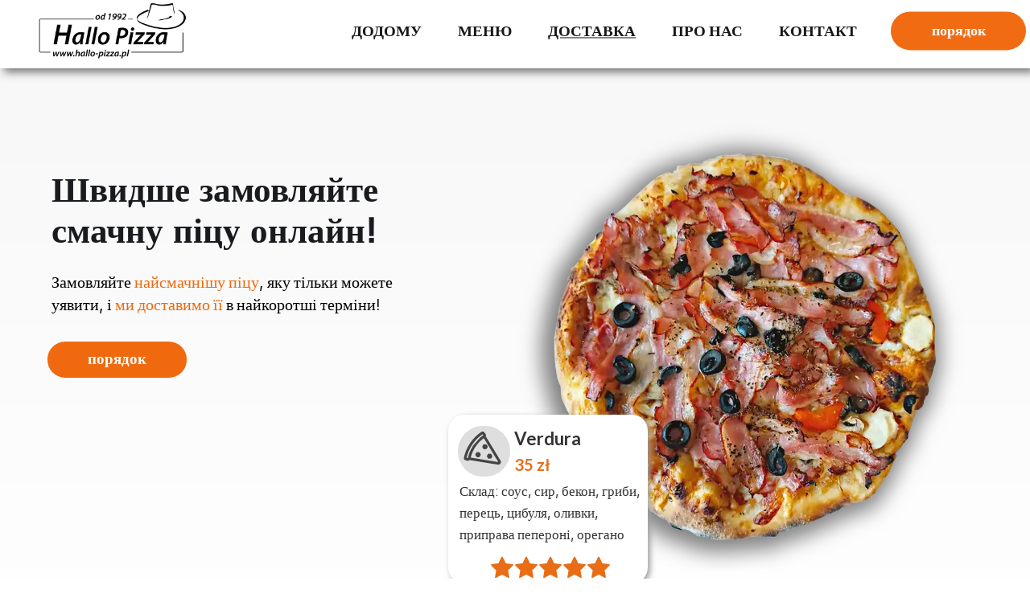

--- FILE ---
content_type: text/html; charset=utf-8
request_url: https://www.google.com/maps/d/embed?mid=1o8b8pslfb2UYMAnKu7o3-BVSMrdN3Ak&ehbc=2E312F
body_size: 5272
content:
<!DOCTYPE html><html itemscope itemtype="http://schema.org/WebSite"><head><script nonce="KOYU_Jdei5JA5p9HiENugA">window['ppConfig'] = {productName: '06194a8f37177242d55a18e38c5a91c6', deleteIsEnforced:  false , sealIsEnforced:  false , heartbeatRate:  0.5 , periodicReportingRateMillis:  60000.0 , disableAllReporting:  false };(function(){'use strict';function k(a){var b=0;return function(){return b<a.length?{done:!1,value:a[b++]}:{done:!0}}}function l(a){var b=typeof Symbol!="undefined"&&Symbol.iterator&&a[Symbol.iterator];if(b)return b.call(a);if(typeof a.length=="number")return{next:k(a)};throw Error(String(a)+" is not an iterable or ArrayLike");}var m=typeof Object.defineProperties=="function"?Object.defineProperty:function(a,b,c){if(a==Array.prototype||a==Object.prototype)return a;a[b]=c.value;return a};
function n(a){a=["object"==typeof globalThis&&globalThis,a,"object"==typeof window&&window,"object"==typeof self&&self,"object"==typeof global&&global];for(var b=0;b<a.length;++b){var c=a[b];if(c&&c.Math==Math)return c}throw Error("Cannot find global object");}var p=n(this);function q(a,b){if(b)a:{var c=p;a=a.split(".");for(var d=0;d<a.length-1;d++){var e=a[d];if(!(e in c))break a;c=c[e]}a=a[a.length-1];d=c[a];b=b(d);b!=d&&b!=null&&m(c,a,{configurable:!0,writable:!0,value:b})}}
q("Object.is",function(a){return a?a:function(b,c){return b===c?b!==0||1/b===1/c:b!==b&&c!==c}});q("Array.prototype.includes",function(a){return a?a:function(b,c){var d=this;d instanceof String&&(d=String(d));var e=d.length;c=c||0;for(c<0&&(c=Math.max(c+e,0));c<e;c++){var f=d[c];if(f===b||Object.is(f,b))return!0}return!1}});
q("String.prototype.includes",function(a){return a?a:function(b,c){if(this==null)throw new TypeError("The 'this' value for String.prototype.includes must not be null or undefined");if(b instanceof RegExp)throw new TypeError("First argument to String.prototype.includes must not be a regular expression");return this.indexOf(b,c||0)!==-1}});function r(a,b,c){a("https://csp.withgoogle.com/csp/proto/"+encodeURIComponent(b),JSON.stringify(c))}function t(){var a;if((a=window.ppConfig)==null?0:a.disableAllReporting)return function(){};var b,c,d,e;return(e=(b=window)==null?void 0:(c=b.navigator)==null?void 0:(d=c.sendBeacon)==null?void 0:d.bind(navigator))!=null?e:u}function u(a,b){var c=new XMLHttpRequest;c.open("POST",a);c.send(b)}
function v(){var a=(w=Object.prototype)==null?void 0:w.__lookupGetter__("__proto__"),b=x,c=y;return function(){var d=a.call(this),e,f,g,h;r(c,b,{type:"ACCESS_GET",origin:(f=window.location.origin)!=null?f:"unknown",report:{className:(g=d==null?void 0:(e=d.constructor)==null?void 0:e.name)!=null?g:"unknown",stackTrace:(h=Error().stack)!=null?h:"unknown"}});return d}}
function z(){var a=(A=Object.prototype)==null?void 0:A.__lookupSetter__("__proto__"),b=x,c=y;return function(d){d=a.call(this,d);var e,f,g,h;r(c,b,{type:"ACCESS_SET",origin:(f=window.location.origin)!=null?f:"unknown",report:{className:(g=d==null?void 0:(e=d.constructor)==null?void 0:e.name)!=null?g:"unknown",stackTrace:(h=Error().stack)!=null?h:"unknown"}});return d}}function B(a,b){C(a.productName,b);setInterval(function(){C(a.productName,b)},a.periodicReportingRateMillis)}
var D="constructor __defineGetter__ __defineSetter__ hasOwnProperty __lookupGetter__ __lookupSetter__ isPrototypeOf propertyIsEnumerable toString valueOf __proto__ toLocaleString x_ngfn_x".split(" "),E=D.concat,F=navigator.userAgent.match(/Firefox\/([0-9]+)\./),G=(!F||F.length<2?0:Number(F[1])<75)?["toSource"]:[],H;if(G instanceof Array)H=G;else{for(var I=l(G),J,K=[];!(J=I.next()).done;)K.push(J.value);H=K}var L=E.call(D,H),M=[];
function C(a,b){for(var c=[],d=l(Object.getOwnPropertyNames(Object.prototype)),e=d.next();!e.done;e=d.next())e=e.value,L.includes(e)||M.includes(e)||c.push(e);e=Object.prototype;d=[];for(var f=0;f<c.length;f++){var g=c[f];d[f]={name:g,descriptor:Object.getOwnPropertyDescriptor(Object.prototype,g),type:typeof e[g]}}if(d.length!==0){c=l(d);for(e=c.next();!e.done;e=c.next())M.push(e.value.name);var h;r(b,a,{type:"SEAL",origin:(h=window.location.origin)!=null?h:"unknown",report:{blockers:d}})}};var N=Math.random(),O=t(),P=window.ppConfig;P&&(P.disableAllReporting||P.deleteIsEnforced&&P.sealIsEnforced||N<P.heartbeatRate&&r(O,P.productName,{origin:window.location.origin,type:"HEARTBEAT"}));var y=t(),Q=window.ppConfig;if(Q)if(Q.deleteIsEnforced)delete Object.prototype.__proto__;else if(!Q.disableAllReporting){var x=Q.productName;try{var w,A;Object.defineProperty(Object.prototype,"__proto__",{enumerable:!1,get:v(),set:z()})}catch(a){}}
(function(){var a=t(),b=window.ppConfig;b&&(b.sealIsEnforced?Object.seal(Object.prototype):b.disableAllReporting||(document.readyState!=="loading"?B(b,a):document.addEventListener("DOMContentLoaded",function(){B(b,a)})))})();}).call(this);
</script><title itemprop="name">Hallo Pizza Map - Google My Maps</title><meta name="robots" content="noindex,nofollow"/><meta http-equiv="X-UA-Compatible" content="IE=edge,chrome=1"><meta name="viewport" content="initial-scale=1.0,minimum-scale=1.0,maximum-scale=1.0,user-scalable=0,width=device-width"/><meta name="description" itemprop="description" content="Hallo Pizza Map"/><meta itemprop="url" content="https://www.google.com/maps/d/viewer?mid=1o8b8pslfb2UYMAnKu7o3-BVSMrdN3Ak"/><meta itemprop="image" content="https://www.google.com/maps/d/thumbnail?mid=1o8b8pslfb2UYMAnKu7o3-BVSMrdN3Ak"/><meta property="og:type" content="website"/><meta property="og:title" content="Hallo Pizza Map - Google My Maps"/><meta property="og:description" content="Hallo Pizza Map"/><meta property="og:url" content="https://www.google.com/maps/d/viewer?mid=1o8b8pslfb2UYMAnKu7o3-BVSMrdN3Ak"/><meta property="og:image" content="https://www.google.com/maps/d/thumbnail?mid=1o8b8pslfb2UYMAnKu7o3-BVSMrdN3Ak"/><meta property="og:site_name" content="Google My Maps"/><meta name="twitter:card" content="summary_large_image"/><meta name="twitter:title" content="Hallo Pizza Map - Google My Maps"/><meta name="twitter:description" content="Hallo Pizza Map"/><meta name="twitter:image:src" content="https://www.google.com/maps/d/thumbnail?mid=1o8b8pslfb2UYMAnKu7o3-BVSMrdN3Ak"/><link rel="stylesheet" id="gmeviewer-styles" href="https://www.gstatic.com/mapspro/_/ss/k=mapspro.gmeviewer.ZPef100W6CI.L.W.O/am=AAAE/d=0/rs=ABjfnFU-qGe8BTkBR_LzMLwzNczeEtSkkw" nonce="e6Btzkx-rDrKLsm-U4CsIg"><link rel="stylesheet" href="https://fonts.googleapis.com/css?family=Roboto:300,400,500,700" nonce="e6Btzkx-rDrKLsm-U4CsIg"><link rel="shortcut icon" href="//www.gstatic.com/mapspro/images/favicon-001.ico"><link rel="canonical" href="https://www.google.com/mymaps/viewer?mid=1o8b8pslfb2UYMAnKu7o3-BVSMrdN3Ak&amp;hl=en_US"></head><body jscontroller="O1VPAb" jsaction="click:cOuCgd;"><div class="c4YZDc HzV7m-b7CEbf SfQLQb-dIxMhd-bN97Pc-b3rLgd"><div class="jQhVs-haAclf"><div class="jQhVs-uMX1Ee-My5Dr-purZT-uDEFge"><div class="jQhVs-uMX1Ee-My5Dr-purZT-uDEFge-bN97Pc"><div class="jQhVs-uMX1Ee-My5Dr-purZT-uDEFge-Bz112c"></div><div class="jQhVs-uMX1Ee-My5Dr-purZT-uDEFge-fmcmS-haAclf"><div class="jQhVs-uMX1Ee-My5Dr-purZT-uDEFge-fmcmS">Open full screen to view more</div></div></div></div></div><div class="i4ewOd-haAclf"><div class="i4ewOd-UzWXSb" id="map-canvas"></div></div><div class="X3SwIb-haAclf NBDE7b-oxvKad"><div class="X3SwIb-i8xkGf"></div></div><div class="Te60Vd-ZMv3u dIxMhd-bN97Pc-b3rLgd"><div class="dIxMhd-bN97Pc-Tswv1b-Bz112c"></div><div class="dIxMhd-bN97Pc-b3rLgd-fmcmS">This map was created by a user. <a href="//support.google.com/mymaps/answer/3024454?hl=en&amp;amp;ref_topic=3188329" target="_blank">Learn how to create your own.</a></div><div class="dIxMhd-bN97Pc-b3rLgd-TvD9Pc" title="Close"></div></div><script nonce="KOYU_Jdei5JA5p9HiENugA">
  function _DumpException(e) {
    if (window.console) {
      window.console.error(e.stack);
    }
  }
  var _pageData = "[[1,null,null,null,null,null,null,null,null,null,\"at\",\"\",\"\",1769446174563,\"\",\"en_US\",false,[],\"https://www.google.com/maps/d/viewer?mid\\u003d1o8b8pslfb2UYMAnKu7o3-BVSMrdN3Ak\",\"https://www.google.com/maps/d/embed?mid\\u003d1o8b8pslfb2UYMAnKu7o3-BVSMrdN3Ak\\u0026ehbc\\u003d2E312F\",\"https://www.google.com/maps/d/edit?mid\\u003d1o8b8pslfb2UYMAnKu7o3-BVSMrdN3Ak\",\"https://www.google.com/maps/d/thumbnail?mid\\u003d1o8b8pslfb2UYMAnKu7o3-BVSMrdN3Ak\",null,null,true,\"https://www.google.com/maps/d/print?mid\\u003d1o8b8pslfb2UYMAnKu7o3-BVSMrdN3Ak\",\"https://www.google.com/maps/d/pdf?mid\\u003d1o8b8pslfb2UYMAnKu7o3-BVSMrdN3Ak\",\"https://www.google.com/maps/d/viewer?mid\\u003d1o8b8pslfb2UYMAnKu7o3-BVSMrdN3Ak\",null,false,\"/maps/d\",\"maps/sharing\",\"//www.google.com/intl/en_US/help/terms_maps.html\",true,\"https://docs.google.com/picker\",null,false,null,[[[\"//www.gstatic.com/mapspro/images/google-my-maps-logo-regular-001.png\",143,25],[\"//www.gstatic.com/mapspro/images/google-my-maps-logo-regular-2x-001.png\",286,50]],[[\"//www.gstatic.com/mapspro/images/google-my-maps-logo-small-001.png\",113,20],[\"//www.gstatic.com/mapspro/images/google-my-maps-logo-small-2x-001.png\",226,40]]],1,\"https://www.gstatic.com/mapspro/_/js/k\\u003dmapspro.gmeviewer.en_US.knJKv4m5-eY.O/am\\u003dAAAE/d\\u003d0/rs\\u003dABjfnFWJ7eYXBrZ1WlLyBY6MwF9-imcrgg/m\\u003dgmeviewer_base\",null,null,true,null,\"US\",null,null,null,null,null,null,true],[\"mf.map\",\"1o8b8pslfb2UYMAnKu7o3-BVSMrdN3Ak\",\"Hallo Pizza Map\",null,[19.800282711962897,50.1530535924151,20.136395688037116,50.04745668270468],[19.907658,50.1291184,20.0290204,50.0714327],[[null,\"pxz_3m7C2ZM\",\"Warstwa bez nazwy\",\"\",[[[\"https://mt.googleapis.com/vt/icon/name\\u003dicons/onion/SHARED-mymaps-pin-container-bg_4x.png,icons/onion/SHARED-mymaps-pin-container_4x.png,icons/onion/1899-blank-shape_pin_4x.png\\u0026highlight\\u003dff000000,F57C00\\u0026scale\\u003d2.0\"],null,1,1,[[null,[50.0884841,19.9670866]],\"0\",null,\"pxz_3m7C2ZM\",[50.0884841,19.9670866],[0,-128],\"4468DE33BB72B2E5\"],[[\"Hallo Pizza\"]]],[[\"https://mt.googleapis.com/vt/icon/name\\u003dicons/onion/1492-wht-polygon-blank.png\\u0026filter\\u003dffEC0000\"],null,1,1,[[[19.9191791,50.1290255,19.9951067,50.1012313]],\"0\",null,\"pxz_3m7C2ZM\",[50.115340393229936,19.95528751919171],[0,0],\"4468F2CA7A798B55\"],[[\"Strefa Czerwona\"]]],[[\"https://mt.googleapis.com/vt/icon/name\\u003dicons/onion/1492-wht-polygon-blank.png\\u0026filter\\u003dff0288D1\"],null,1,1,[[[19.9797109,50.1122682,20.0216497,50.0981754]],\"0\",null,\"pxz_3m7C2ZM\",[50.10592913173546,19.99644071976062],[0,0],\"4468F4B160B74793\"],[[\"Strefa Niebieska 1\"]]],[[\"https://mt.googleapis.com/vt/icon/name\\u003dicons/onion/1492-wht-polygon-blank.png\\u0026filter\\u003dff757575\"],null,1,1,[[[19.907658,50.1291184,20.0290204,50.0714327]],\"0\",null,\"pxz_3m7C2ZM\",[50.09812211847164,19.965763729101244],[0,0],\"4468EFA6CB632351\"],[[\"Obszar Dostawy\"]]]],null,null,true,null,null,null,null,[[\"pxz_3m7C2ZM\",1,null,null,null,\"https://www.google.com/maps/d/kml?mid\\u003d1o8b8pslfb2UYMAnKu7o3-BVSMrdN3Ak\\u0026resourcekey\\u0026lid\\u003dpxz_3m7C2ZM\",null,null,null,null,null,2,null,[[[\"4468DE33BB72B2E5\",[[[50.0884841,19.9670866]]],null,null,0,[[\"nazwa\",[\"Hallo Pizza\"],1]],null,0],[\"4468F2CA7A798B55\",null,null,[[[[[[[50.1012313,19.9191791]],[[50.101315,19.9439624]],[[50.1045631,19.9525455]],[[50.1070404,19.979668]],[[50.1122407,19.9932184]],[[50.1133415,19.9915018]],[[50.1198358,19.9951067]],[[50.1237981,19.9880686]],[[50.1290255,19.9671689]],[[50.1282001,19.943823]],[[50.1227653,19.9270129]]]]]]],1,[[\"nazwa\",[\"Strefa Czerwona\"],1]],null,1],[\"4468F4B160B74793\",null,null,[[[[[[[50.1038904,20.0120583]],[[50.108415,20.0216497]],[[50.1053369,20.0120583]]]]]],[[[[[[50.1026349,20.0093975]],[[50.1036808,20.0120583]],[[50.1038904,20.0120583]]]]]],[[[[[[50.1053369,20.0120583]],[[50.1088004,20.0120583]],[[50.1101215,20.0105991]],[[50.1122682,19.9932613]],[[50.1070129,19.9797109]],[[50.1016313,19.9866582]],[[50.0986032,19.9937821]],[[50.0981754,20.0013294]],[[50.0996068,19.999527]],[[50.1013686,19.9996986]]]]]]],2,[[\"nazwa\",[\"Strefa Niebieska 1\"],1]],null,2],[\"4468EFA6CB632351\",null,null,[[[[[[[50.1078063,20.0233658]],[[50.1079506,20.0229372]],[[50.1077721,20.0233347]]]]]],[[[[[[50.1099809,20.0188379]],[[50.1094785,20.019696]],[[50.1090584,20.0205125]],[[50.1087009,20.0213273]]]]]],[[[[[[50.1077721,20.0233347]],[[50.107765,20.0233283]],[[50.1080136,20.0227968]],[[50.1079513,20.0229356]],[[50.1081124,20.0226043]],[[50.1082579,20.0222745]],[[50.1087009,20.0213273]],[[50.1085216,20.0216768]],[[50.1088932,20.0208343]],[[50.1096915,20.0192679]],[[50.1105997,20.0177981]],[[50.1117832,20.016414]],[[50.1101869,20.0106848]],[[50.1122132,19.9932613]],[[50.113314,19.9915447]],[[50.1191857,19.9898709]],[[50.1214009,19.9892059]],[[50.1239186,19.9881544]],[[50.1291184,19.9672973]],[[50.128293,19.9439515]],[[50.1228582,19.9271414]],[[50.1015019,19.9194166]],[[50.0954455,19.9148676]],[[50.0940689,19.9083445]],[[50.0926373,19.9082585]],[[50.0905861,19.9079798]],[[50.0877637,19.9077864]],[[50.0856436,19.9086018]],[[50.0837057,19.907658]],[[50.0800809,19.913666]],[[50.078098,19.9148676]],[[50.0755642,19.9247381]],[[50.07281,19.9245665]],[[50.0717495,19.9240085]],[[50.0714327,19.9264976]],[[50.0715844,19.9295547]],[[50.073609,19.9340286]],[[50.07343,19.9401336]],[[50.0739254,19.9458954]],[[50.0736913,19.9515172]],[[50.0734159,19.9540063]],[[50.073168,19.9564095]],[[50.0724243,19.9614736]],[[50.0733608,19.9823305]],[[50.0753164,19.9838326]],[[50.0757295,19.9985525]],[[50.0771617,20.0000975]],[[50.0759221,20.0134012]],[[50.0799707,20.0152037]],[[50.0828898,20.0164911]],[[50.0841565,20.0185511]],[[50.0852728,20.0191392]],[[50.0865807,20.0198915]],[[50.0876984,20.0204351]],[[50.0904675,20.0217518]],[[50.0904981,20.0290204]],[[50.0933128,20.0284519]],[[50.0952124,20.0273361]],[[50.0964859,20.0263481]],[[50.0981285,20.0257472]],[[50.1006517,20.0257471]],[[50.10311,20.0279789]],[[50.1057061,20.0270352]],[[50.1063985,20.0263056]],[[50.10713,20.0255116]],[[50.1074208,20.0241173]]]],[[[[50.1082579,20.0222745]],[[50.1085216,20.0216768]],[[50.1084804,20.021757]],[[50.1080136,20.0227968]]]]]]],3,[[\"nazwa\",[\"Obszar Dostawy\"],1]],null,3]],[[[\"https://mt.googleapis.com/vt/icon/name\\u003dicons/onion/SHARED-mymaps-pin-container-bg_4x.png,icons/onion/SHARED-mymaps-pin-container_4x.png,icons/onion/1899-blank-shape_pin_4x.png\\u0026highlight\\u003dff000000,F57C00\\u0026scale\\u003d2.0\",[32,64]],[[\"F57C00\",1],1200],[[\"F57C00\",0.30196078431372547],[\"F57C00\",1],1200]],[[\"https://mt.googleapis.com/vt/icon/name\\u003dicons/onion/SHARED-mymaps-pin-container-bg_4x.png,icons/onion/SHARED-mymaps-pin-container_4x.png,icons/onion/1899-blank-shape_pin_4x.png\\u0026highlight\\u003dff000000,FF5252\\u0026scale\\u003d2.0\",[32,64]],[[\"FF5252\",1],1200],[[\"FF5252\",0.2784313725490196],[\"FF5252\",1],1]],[[\"https://mt.googleapis.com/vt/icon/name\\u003dicons/onion/SHARED-mymaps-pin-container-bg_4x.png,icons/onion/SHARED-mymaps-pin-container_4x.png,icons/onion/1899-blank-shape_pin_4x.png\\u0026highlight\\u003dff000000,0288D1\\u0026scale\\u003d2.0\",[32,64]],[[\"0288D1\",1],1200],[[\"0288D1\",0.30196078431372547],[\"0288D1\",1],1]],[[\"https://mt.googleapis.com/vt/icon/name\\u003dicons/onion/SHARED-mymaps-pin-container-bg_4x.png,icons/onion/SHARED-mymaps-pin-container_4x.png,icons/onion/1899-blank-shape_pin_4x.png\\u0026highlight\\u003dff000000,757575\\u0026scale\\u003d2.0\",[32,64]],[[\"757575\",1],1200],[[\"757575\",0],[\"757575\",1],3578]]]]]],null,null,null,null,null,1]],[1,\"[{\\\"featureType\\\":\\\"water\\\",\\\"stylers\\\":[{\\\"visibility\\\":\\\"on\\\"},{\\\"saturation\\\":2},{\\\"hue\\\":\\\"#004cff\\\"},{\\\"lightness\\\":40}]},{\\\"featureType\\\":\\\"administrative\\\",\\\"elementType\\\":\\\"geometry\\\",\\\"stylers\\\":[{\\\"visibility\\\":\\\"off\\\"}]},{\\\"featureType\\\":\\\"landscape\\\",\\\"stylers\\\":[{\\\"visibility\\\":\\\"on\\\"},{\\\"lightness\\\":45}]},{\\\"featureType\\\":\\\"transit\\\",\\\"stylers\\\":[{\\\"visibility\\\":\\\"off\\\"}]},{\\\"featureType\\\":\\\"poi.government\\\",\\\"stylers\\\":[{\\\"visibility\\\":\\\"off\\\"}]},{\\\"featureType\\\":\\\"poi\\\",\\\"stylers\\\":[{\\\"visibility\\\":\\\"off\\\"}]},{\\\"featureType\\\":\\\"road\\\",\\\"elementType\\\":\\\"labels\\\",\\\"stylers\\\":[{\\\"visibility\\\":\\\"off\\\"}]},{\\\"featureType\\\":\\\"road\\\",\\\"elementType\\\":\\\"geometry\\\",\\\"stylers\\\":[{\\\"visibility\\\":\\\"on\\\"},{\\\"saturation\\\":-99},{\\\"lightness\\\":60}]},{\\\"featureType\\\":\\\"administrative.country\\\",\\\"elementType\\\":\\\"geometry\\\",\\\"stylers\\\":[{\\\"visibility\\\":\\\"on\\\"},{\\\"lightness\\\":50}]},{\\\"featureType\\\":\\\"administrative.province\\\",\\\"elementType\\\":\\\"geometry\\\",\\\"stylers\\\":[{\\\"visibility\\\":\\\"on\\\"},{\\\"lightness\\\":50}]},{\\\"featureType\\\":\\\"administrative.country\\\",\\\"elementType\\\":\\\"labels\\\",\\\"stylers\\\":[{\\\"visibility\\\":\\\"on\\\"},{\\\"lightness\\\":50}]},{\\\"featureType\\\":\\\"administrative.locality\\\",\\\"elementType\\\":\\\"labels\\\",\\\"stylers\\\":[{\\\"visibility\\\":\\\"on\\\"},{\\\"lightness\\\":60}]},{\\\"featureType\\\":\\\"administrative.neighborhood\\\",\\\"elementType\\\":\\\"labels\\\",\\\"stylers\\\":[{\\\"visibility\\\":\\\"on\\\"},{\\\"lightness\\\":65}]},{\\\"featureType\\\":\\\"administrative.province\\\",\\\"elementType\\\":\\\"labels\\\",\\\"stylers\\\":[{\\\"visibility\\\":\\\"on\\\"},{\\\"lightness\\\":55}]}]\",\"\"],null,null,\"mapspro_in_drive\",\"1o8b8pslfb2UYMAnKu7o3-BVSMrdN3Ak\",\"https://drive.google.com/abuse?id\\u003d1o8b8pslfb2UYMAnKu7o3-BVSMrdN3Ak\",true,false,false,\"\",2,false,\"https://www.google.com/maps/d/kml?mid\\u003d1o8b8pslfb2UYMAnKu7o3-BVSMrdN3Ak\\u0026resourcekey\",10071,false,false,\"\",true,\"\",true,null,[null,null,[1677707803,427331000],[1677707803,511000000]],false,\"https://support.google.com/legal/troubleshooter/1114905#ts\\u003d9723198%2C1115689\"]]";</script><script type="text/javascript" src="//maps.googleapis.com/maps/api/js?v=3.61&client=google-maps-pro&language=en_US&region=US&libraries=places,visualization,geometry,search" nonce="KOYU_Jdei5JA5p9HiENugA"></script><script id="base-js" src="https://www.gstatic.com/mapspro/_/js/k=mapspro.gmeviewer.en_US.knJKv4m5-eY.O/am=AAAE/d=0/rs=ABjfnFWJ7eYXBrZ1WlLyBY6MwF9-imcrgg/m=gmeviewer_base" nonce="KOYU_Jdei5JA5p9HiENugA"></script><script nonce="KOYU_Jdei5JA5p9HiENugA">_startApp();</script></div></body></html>

--- FILE ---
content_type: text/css
request_url: https://hallo-pizza.pl/files/dynamicContent/sites/h1clo5/css/webpage_38/mkv82y0a.css
body_size: 7102
content:
#element_1361_content{opacity: 1;background: none;border-radius: 0.0px; border: none;box-shadow: none;filter:  brightness(0.0);}#element_1361 {z-index: 42;}#element_1362_content{opacity: 1;background-color: rgb(240, 105, 14);background-size: cover;background-attachment: scroll;background-repeat: no-repeat;background-position: 0px 0px;border-radius: 100.0px; border: none;box-shadow: none;vertical-align: middle;horizontal-align: center;}#element_1362_content .ww_button_text{vertical-align:middle;text-align:center;}#element_1362 {z-index: 41;}#element_1363_content{opacity: 1;background: none;border-radius: 0.0px; border: none;box-shadow: none;}.ww_menu_item .ww_element_1363_menu_level0{}.ww_menu_item.hover > .ww_element_1363_menu_level0 {}.ww_menu_item:not(.hover) .ww_element_1363_menu_level0:not(.ww_active) > .ww_menu_link_text{font-family: le5st0075olc1h;color: rgb(19, 20, 23);font-weight: bold;text-transform: uppercase;}.ww_menu_item.hover > .ww_element_1363_menu_level0 > .ww_menu_link_text{font-family: le5st0075olc1h;color: rgb(232, 109, 21);font-weight: bold;text-transform: uppercase;}.ww_menu_item:not(.hover) > .ww_element_1363_menu_level0_active > .ww_menu_link_text{font-family: le5st0075olc1h;color: rgb(19, 20, 23);font-weight: bold;text-decoration: underline;text-transform: uppercase;}.ww_menu_item .ww_element_1363_menu_level1{background-color: #f7f7f7;}.ww_menu_item.hover > .ww_element_1363_menu_level1 {background-color: #f7f7f7;}.ww_menu_item:not(.hover) > .ww_element_1363_menu_level1_active{background-color: #f7f7f7;}.ww_menu_item:not(.hover) .ww_element_1363_menu_level1:not(.ww_active) > .ww_menu_link_text{font-family: le5st0075olc1h;color: #2200CC;font-weight: bold;text-transform: uppercase;}.ww_menu_item.hover > .ww_element_1363_menu_level1 > .ww_menu_link_text{font-family: le5st0075olc1h;color: rgb(232, 109, 21);font-weight: bold;text-decoration: underline;text-transform: uppercase;}.ww_menu_item:not(.hover) > .ww_element_1363_menu_level1_active > .ww_menu_link_text{font-family: le5st0075olc1h;color: #2200CC;font-weight: bold;text-decoration: underline;text-transform: uppercase;}#element_1363 {z-index: 40;}#element_1364_content{opacity: 1;background-color: rgb(255, 255, 255);background-size: cover;background-attachment: scroll;background-repeat: repeat;background-position: left top;border-radius: 0.0px; border: none;box-shadow: 5.0px 5.0px 10.0px rgba(120,120,120,1);}#element_1364 {z-index: 39;}#element_1365_content{opacity: 1;background: none;border-radius: 0.0px; border: none;box-shadow: none;}#element_1365 {z-index: 38;}#group_70_content{opacity: 1;background: none;border-radius: 100.0px; border: none;box-shadow: none;}#group_70 {z-index: 37;}#element_1366_content{opacity: 1;background: none;border-radius: 0.0px; border: none;box-shadow: none;}#element_1366 {z-index: 36;}#element_1367_content{opacity: 1;background: none;border-radius: 0.0px; border: none;box-shadow: none;}#element_1367 {z-index: 35;}#element_1368_content{opacity: 1;background: none;border-radius: 0.0px; border: none;box-shadow: none;}#element_1368 {z-index: 34;}#element_1369_content{opacity: 1;background: none;border-radius: 0.0px; border: none;box-shadow: none;}#element_1369 img{background-image:url('data:image/svg+xml,%3Csvg%20fill%3D%27%23444444%27%20id%3D%27ww-set2-pizza-outline%27%20width%3D%27100%25%27%20height%3D%27100%25%27%20viewBox%3D%270%200%2032%2032%27%20%20xmlns%3D%27http%3A%2F%2Fwww.w3.org%2F2000%2Fsvg%27%3E%3Cpath%20fill-rule%3D%27evenodd%27%20clip-rule%3D%27evenodd%27%20d%3D%27M4.34572%204.20172C7.78779%202.82282%2011.8628%202%2016.0001%202C20.1479%202%2024.2812%202.90811%2027.6417%204.23763L27.6437%204.23841C27.9041%204.34209%2028.2489%204.51805%2028.5249%204.79209C28.8087%205.07384%2029.1588%205.62415%2028.9264%206.31765L28.9165%206.34714L28.9049%206.37596L28.2942%207.88096L28.2874%207.89791L28.2799%207.91459C28.0962%208.32376%2027.8038%208.77751%2027.2447%208.95327C27.1304%208.9892%2027.0216%209.00737%2026.9265%209.01612C26.8974%209.12934%2026.858%209.23896%2026.8097%209.34339L17.8069%2028.8564L17.8034%2028.864L17.7998%2028.8716C17.6367%2029.21%2017.3815%2029.4956%2017.0633%2029.6954C16.7452%2029.8953%2016.3771%2030.0013%2016.0014%2030.0013C15.6257%2030.0013%2015.2577%2029.8953%2014.9395%2029.6954C14.6216%2029.4957%2014.3665%2029.2104%2014.2034%2028.8722C12.99%2026.3612%2010.7915%2021.5971%208.8679%2017.4038C7.99086%2015.4919%207.17375%2013.7049%206.53107%2012.2994L6.53096%2012.2991L6.53072%2012.2986L6.53067%2012.2985C5.75624%2010.6048%205.23516%209.46526%205.16783%209.32883C5.11061%209.21299%205.06449%209.09542%205.02999%208.97723C4.9118%208.95639%204.78589%208.92354%204.66155%208.87186C4.217%208.6871%203.92802%208.34036%203.73195%207.93842L3.71612%207.90597L3.70267%207.87245L3.09767%206.36495L3.08486%206.33302L3.07427%206.30029C2.83361%205.55634%203.2118%204.98614%203.52902%204.69495C3.82071%204.4272%204.16933%204.2739%204.33873%204.20455L4.34571%204.20169L4.34572%204.20172ZM22.8325%207.89514C20.7128%207.33892%2018.3415%207.00096%2016.01%207L16.0005%207C13.2822%207.00398%2010.5838%207.42376%207.99843%208.24186C7.68285%208.35146%207.37501%208.46812%207.07573%208.59175L7.07203%208.59327L7.07203%208.59327C7.06036%208.59803%207.04921%208.60273%207.03856%208.60736C7.23391%209.02711%207.74589%2010.1467%208.43808%2011.6604L8.43906%2011.6625L8.43935%2011.6632L8.44176%2011.6684C9.07434%2013.0517%209.85694%2014.7631%2010.6858%2016.5698C12.6102%2020.7651%2014.7978%2025.5053%2016.0013%2027.9961L24.9381%208.62606L24.9209%208.61878L24.9204%208.61859C24.2347%208.33924%2023.5397%208.09879%2022.8325%207.89514ZM26.3435%206.9453C25.4249%206.5756%2024.4221%206.24559%2023.3643%205.96701L16.0103%205L16.0002%205C12.9641%205%209.96442%205.44585%207.36853%206.34345C6.79518%206.52549%206.22701%206.72576%205.6649%206.9441L5.6649%206.94408L5.65988%206.94607L5.65145%206.94939C5.6065%206.96713%205.57074%206.98125%205.53729%206.99397L5.50937%207.00444L5.12409%206.04444C8.32117%204.76912%2012.1301%204%2016.0001%204C19.8571%204%2023.7249%204.84469%2026.8659%206.08158L26.4923%207.00254L26.4777%206.99707C26.4409%206.98325%2026.3987%206.96684%2026.3435%206.9453ZM14.0001%2012C14.0001%2013.1046%2013.1046%2014%2012.0001%2014C10.8955%2014%2010.0001%2013.1046%2010.0001%2012C10.0001%2010.8954%2010.8955%2010%2012.0001%2010C13.1046%2010%2014.0001%2010.8954%2014.0001%2012ZM20.0001%2015C21.1046%2015%2022.0001%2014.1046%2022.0001%2013C22.0001%2011.8954%2021.1046%2011%2020.0001%2011C18.8955%2011%2018.0001%2011.8954%2018.0001%2013C18.0001%2014.1046%2018.8955%2015%2020.0001%2015ZM18.0001%2020C18.0001%2021.1046%2017.1046%2022%2016.0001%2022C14.8955%2022%2014.0001%2021.1046%2014.0001%2020C14.0001%2018.8954%2014.8955%2018%2016.0001%2018C17.1046%2018%2018.0001%2018.8954%2018.0001%2020Z%27%20%2F%3E%3C%2Fsvg%3E');}#element_1369 {z-index: 33;}#element_1370_content{opacity: 1;background-color: rgb(222, 222, 222);background-size: cover;background-attachment: scroll;background-repeat: repeat;background-position: left top;border-radius: 100.0px; border: none;box-shadow: none;}#element_1370 {z-index: 32;}#element_1371_content{opacity: 1;background: none;border-radius: 0.0px; border: none;box-shadow: none;}#element_1371 {z-index: 31;}#element_1372_content{opacity: 1;background: none;border-radius: 0.0px; border: none;box-shadow: none;}#element_1372 img{background-image:url('data:image/svg+xml,%3Csvg%20fill%3D%27rgb%28232%2C%20109%2C%2021%29%27%20id%3D%27ww-star%27%20version%3D%271.1%27%20xmlns%3D%27http%3A%2F%2Fwww.w3.org%2F2000%2Fsvg%27%20width%3D%27100%25%27%20height%3D%27100%25%27%20viewBox%3D%270%200%2013%2014%27%3E%3Cpath%20d%3D%27M13%205.055q0%200.172-0.203%200.375l-2.836%202.766%200.672%203.906q0.008%200.055%200.008%200.156%200%200.164-0.082%200.277t-0.238%200.113q-0.148%200-0.312-0.094l-3.508-1.844-3.508%201.844q-0.172%200.094-0.312%200.094-0.164%200-0.246-0.113t-0.082-0.277q0-0.047%200.016-0.156l0.672-3.906-2.844-2.766q-0.195-0.211-0.195-0.375%200-0.289%200.438-0.359l3.922-0.57%201.758-3.555q0.148-0.32%200.383-0.32t0.383%200.32l1.758%203.555%203.922%200.57q0.438%200.070%200.438%200.359z%27%3E%3C%2Fpath%3E%3C%2Fsvg%3E');}#element_1372 {z-index: 30;}#element_1373_content{opacity: 1;background: none;border-radius: 0.0px; border: none;box-shadow: none;}#element_1373 img{background-image:url('data:image/svg+xml,%3Csvg%20fill%3D%27rgb%28232%2C%20109%2C%2021%29%27%20id%3D%27ww-star%27%20version%3D%271.1%27%20xmlns%3D%27http%3A%2F%2Fwww.w3.org%2F2000%2Fsvg%27%20width%3D%27100%25%27%20height%3D%27100%25%27%20viewBox%3D%270%200%2013%2014%27%3E%3Cpath%20d%3D%27M13%205.055q0%200.172-0.203%200.375l-2.836%202.766%200.672%203.906q0.008%200.055%200.008%200.156%200%200.164-0.082%200.277t-0.238%200.113q-0.148%200-0.312-0.094l-3.508-1.844-3.508%201.844q-0.172%200.094-0.312%200.094-0.164%200-0.246-0.113t-0.082-0.277q0-0.047%200.016-0.156l0.672-3.906-2.844-2.766q-0.195-0.211-0.195-0.375%200-0.289%200.438-0.359l3.922-0.57%201.758-3.555q0.148-0.32%200.383-0.32t0.383%200.32l1.758%203.555%203.922%200.57q0.438%200.070%200.438%200.359z%27%3E%3C%2Fpath%3E%3C%2Fsvg%3E');}#element_1373 {z-index: 29;}#element_1374_content{opacity: 1;background: none;border-radius: 0.0px; border: none;box-shadow: none;}#element_1374 img{background-image:url('data:image/svg+xml,%3Csvg%20fill%3D%27rgb%28232%2C%20109%2C%2021%29%27%20id%3D%27ww-star%27%20version%3D%271.1%27%20xmlns%3D%27http%3A%2F%2Fwww.w3.org%2F2000%2Fsvg%27%20width%3D%27100%25%27%20height%3D%27100%25%27%20viewBox%3D%270%200%2013%2014%27%3E%3Cpath%20d%3D%27M13%205.055q0%200.172-0.203%200.375l-2.836%202.766%200.672%203.906q0.008%200.055%200.008%200.156%200%200.164-0.082%200.277t-0.238%200.113q-0.148%200-0.312-0.094l-3.508-1.844-3.508%201.844q-0.172%200.094-0.312%200.094-0.164%200-0.246-0.113t-0.082-0.277q0-0.047%200.016-0.156l0.672-3.906-2.844-2.766q-0.195-0.211-0.195-0.375%200-0.289%200.438-0.359l3.922-0.57%201.758-3.555q0.148-0.32%200.383-0.32t0.383%200.32l1.758%203.555%203.922%200.57q0.438%200.070%200.438%200.359z%27%3E%3C%2Fpath%3E%3C%2Fsvg%3E');}#element_1374 {z-index: 28;}#element_1375_content{opacity: 1;background: none;border-radius: 0.0px; border: none;box-shadow: none;}#element_1375 img{background-image:url('data:image/svg+xml,%3Csvg%20fill%3D%27rgb%28232%2C%20109%2C%2021%29%27%20id%3D%27ww-star%27%20version%3D%271.1%27%20xmlns%3D%27http%3A%2F%2Fwww.w3.org%2F2000%2Fsvg%27%20width%3D%27100%25%27%20height%3D%27100%25%27%20viewBox%3D%270%200%2013%2014%27%3E%3Cpath%20d%3D%27M13%205.055q0%200.172-0.203%200.375l-2.836%202.766%200.672%203.906q0.008%200.055%200.008%200.156%200%200.164-0.082%200.277t-0.238%200.113q-0.148%200-0.312-0.094l-3.508-1.844-3.508%201.844q-0.172%200.094-0.312%200.094-0.164%200-0.246-0.113t-0.082-0.277q0-0.047%200.016-0.156l0.672-3.906-2.844-2.766q-0.195-0.211-0.195-0.375%200-0.289%200.438-0.359l3.922-0.57%201.758-3.555q0.148-0.32%200.383-0.32t0.383%200.32l1.758%203.555%203.922%200.57q0.438%200.070%200.438%200.359z%27%3E%3C%2Fpath%3E%3C%2Fsvg%3E');}#element_1375 {z-index: 27;}#element_1376_content{opacity: 1;background: none;border-radius: 0.0px; border: none;box-shadow: none;}#element_1376 img{background-image:url('data:image/svg+xml,%3Csvg%20fill%3D%27rgb%28232%2C%20109%2C%2021%29%27%20id%3D%27ww-star%27%20version%3D%271.1%27%20xmlns%3D%27http%3A%2F%2Fwww.w3.org%2F2000%2Fsvg%27%20width%3D%27100%25%27%20height%3D%27100%25%27%20viewBox%3D%270%200%2013%2014%27%3E%3Cpath%20d%3D%27M13%205.055q0%200.172-0.203%200.375l-2.836%202.766%200.672%203.906q0.008%200.055%200.008%200.156%200%200.164-0.082%200.277t-0.238%200.113q-0.148%200-0.312-0.094l-3.508-1.844-3.508%201.844q-0.172%200.094-0.312%200.094-0.164%200-0.246-0.113t-0.082-0.277q0-0.047%200.016-0.156l0.672-3.906-2.844-2.766q-0.195-0.211-0.195-0.375%200-0.289%200.438-0.359l3.922-0.57%201.758-3.555q0.148-0.32%200.383-0.32t0.383%200.32l1.758%203.555%203.922%200.57q0.438%200.070%200.438%200.359z%27%3E%3C%2Fpath%3E%3C%2Fsvg%3E');}#element_1376 {z-index: 26;}#group_71_content{opacity: 1;background: none;border-radius: 0.0px; border: none;box-shadow: none;}#group_71 {z-index: 25;}#element_1377_content{opacity: 1;background-color: rgb(247, 247, 247);background-size: cover;background-attachment: scroll;background-repeat: repeat;background-position: left top;border-radius: 0.0px; border: none;box-shadow: none;}#element_1377 {z-index: 24;}#element_1378_content{opacity: 1;background-color: rgb(255, 255, 255);background-size: cover;background-attachment: scroll;background-repeat: repeat;background-position: left top;border-radius: 20.0px; border: none;box-shadow: 3.0px 3.0px 7.0px rgba(158,158,158,1);}#element_1378 {z-index: 23;}#element_1379_content{opacity: 1;background: none;border-radius: 20.0px; border: none;box-shadow: none;filter:  brightness(1.06) contrast(0.97) saturate(1.16);}#element_1379 {z-index: 22;}#element_1380_content{opacity: 1;background: none;border-radius: 0.0px; border: none;box-shadow: none;}#element_1380 {z-index: 21;}#element_1381_content{opacity: 1;background: none;border-radius: 0.0px; border: none;box-shadow: none;}#element_1381 {z-index: 20;}#element_1230_content{opacity: 1;background: none;border-radius: 0.0px; border: none;box-shadow: none;}.ww_menu_item .ww_element_1230_menu_level0{}.ww_menu_item.hover > .ww_element_1230_menu_level0 {}.ww_menu_item:not(.hover) .ww_element_1230_menu_level0:not(.ww_active) > .ww_menu_link_text{font-family: le5st0075olc1h;color: rgb(255, 255, 255);font-weight: bold;text-transform: uppercase;}.ww_menu_item.hover > .ww_element_1230_menu_level0 > .ww_menu_link_text{font-family: le5st0075olc1h;color: rgb(255, 255, 255);font-weight: bold;text-decoration: underline;text-transform: uppercase;}.ww_menu_item:not(.hover) > .ww_element_1230_menu_level0_active > .ww_menu_link_text{font-family: le5st0075olc1h;color: rgb(255, 255, 255);font-weight: bold;text-decoration: underline;text-transform: uppercase;}.ww_menu_item .ww_element_1230_menu_level1{background-color: #f7f7f7;}.ww_menu_item.hover > .ww_element_1230_menu_level1 {background-color: #f7f7f7;}.ww_menu_item:not(.hover) > .ww_element_1230_menu_level1_active{background-color: #f7f7f7;}.ww_menu_item:not(.hover) .ww_element_1230_menu_level1:not(.ww_active) > .ww_menu_link_text{font-family: le5st0075olc1h;color: #2200CC;font-weight: bold;text-transform: uppercase;}.ww_menu_item.hover > .ww_element_1230_menu_level1 > .ww_menu_link_text{font-family: le5st0075olc1h;color: #2200CC;font-weight: bold;text-decoration: underline;text-transform: uppercase;}.ww_menu_item:not(.hover) > .ww_element_1230_menu_level1_active > .ww_menu_link_text{font-family: le5st0075olc1h;color: #2200CC;font-weight: bold;text-decoration: underline;text-transform: uppercase;}#element_1230 {z-index: 19;}#element_1231_content{opacity: 1;background: none;border-radius: 0.0px; border: none;box-shadow: none;}#element_1231 {z-index: 18;}#element_1232_content{opacity: 1;background: none;border-radius: 0.0px; border: none;box-shadow: none;}#element_1232 {z-index: 17;}#element_1233_content{opacity: 1;background: none;border-radius: 0.0px; border: none;box-shadow: none;}#element_1233 {z-index: 16;}#element_1234_content{opacity: 1;background-color: rgb(255, 255, 255);background-size: cover;background-attachment: scroll;background-repeat: repeat;background-position: left top;border-radius: 0.0px; border: none;box-shadow: none;}#element_1234 {z-index: 15;}#element_1235_content{opacity: 1;background: none;border-radius: 0.0px; border: none;box-shadow: none;}#element_1235 img{background-image:url('data:image/svg+xml,%3Csvg%20fill%3D%27rgb%28255%2C%20255%2C%20255%29%27%20id%3D%27ww-set2-chevron-up-sharp%27%20width%3D%27100%25%27%20height%3D%27100%25%27%20viewBox%3D%270%200%2032%2032%27%20%20xmlns%3D%27http%3A%2F%2Fwww.w3.org%2F2000%2Fsvg%27%3E%3Cpath%20fill-rule%3D%27evenodd%27%20clip-rule%3D%27evenodd%27%20d%3D%27M15.9999%2010.0859L26.4141%2020.5002L24.9999%2021.9144L15.9999%2012.9144L6.99991%2021.9144L5.58569%2020.5002L15.9999%2010.0859Z%27%20%2F%3E%3C%2Fsvg%3E');}#element_1235 {z-index: 14;}#element_1236_content{opacity: 1;background: none;border-radius: 0.0px; border: none;box-shadow: none;}#element_1236 img{background-image:url('data:image/svg+xml,%3Csvg%20fill%3D%27rgb%28255%2C%20255%2C%20255%29%27%20id%3D%27ww-set2-chevron-down-sharp%27%20width%3D%27100%25%27%20height%3D%27100%25%27%20viewBox%3D%270%200%2032%2032%27%20%20xmlns%3D%27http%3A%2F%2Fwww.w3.org%2F2000%2Fsvg%27%3E%3Cpath%20fill-rule%3D%27evenodd%27%20clip-rule%3D%27evenodd%27%20d%3D%27M6.99991%2010.0859L15.9999%2019.0859L24.9999%2010.0859L26.4141%2011.5002L15.9999%2021.9144L5.58569%2011.5002L6.99991%2010.0859Z%27%20%2F%3E%3C%2Fsvg%3E');}#element_1236 {z-index: 13;}#element_1237_content{opacity: 1;background-color: rgb(255, 255, 255);background-size: cover;background-attachment: scroll;background-repeat: repeat;background-position: left top;border-radius: 100.0px; border: none;box-shadow: none;}#element_1237 img{background-image:url('data:image/svg+xml,%3Csvg%20fill%3D%27rgb%280%2C%200%2C%200%29%27%20id%3D%27ww-google%27%20version%3D%271.1%27%20xmlns%3D%27http%3A%2F%2Fwww.w3.org%2F2000%2Fsvg%27%20width%3D%27100%25%27%20height%3D%27100%25%27%20viewBox%3D%270%200%2012%2014%27%3E%3Cpath%20d%3D%27M6%206.141h5.664q0.094%200.523%200.094%201%200%201.695-0.711%203.027t-2.027%202.082-3.020%200.75q-1.227%200-2.336-0.473t-1.914-1.277-1.277-1.914-0.473-2.336%200.473-2.336%201.277-1.914%201.914-1.277%202.336-0.473q2.344%200%204.023%201.57l-1.633%201.57q-0.961-0.93-2.391-0.93-1.008%200-1.863%200.508t-1.355%201.379-0.5%201.902%200.5%201.902%201.355%201.379%201.863%200.508q0.68%200%201.25-0.187t0.937-0.469%200.641-0.641%200.402-0.68%200.176-0.609h-3.406v-2.062z%27%3E%3C%2Fpath%3E%3C%2Fsvg%3E');}#element_1237 {z-index: 12;}#element_1238_content{opacity: 1;background-color: rgb(255, 255, 255);background-size: cover;background-attachment: scroll;background-repeat: repeat;background-position: left top;border-radius: 100.0px; border: none;box-shadow: none;}#element_1238 img{background-image:url('data:image/svg+xml,%3Csvg%20fill%3D%27rgb%280%2C%200%2C%200%29%27%20id%3D%27ww-instagram%27%20version%3D%271.1%27%20xmlns%3D%27http%3A%2F%2Fwww.w3.org%2F2000%2Fsvg%27%20width%3D%27100%25%27%20height%3D%27100%25%27%20viewBox%3D%270%200%2012%2014%27%3E%3Cpath%20d%3D%27M8%207q0-0.828-0.586-1.414t-1.414-0.586-1.414%200.586-0.586%201.414%200.586%201.414%201.414%200.586%201.414-0.586%200.586-1.414zM9.078%207q0%201.281-0.898%202.18t-2.18%200.898-2.18-0.898-0.898-2.18%200.898-2.18%202.18-0.898%202.18%200.898%200.898%202.18zM9.922%203.797q0%200.297-0.211%200.508t-0.508%200.211-0.508-0.211-0.211-0.508%200.211-0.508%200.508-0.211%200.508%200.211%200.211%200.508zM6%202.078q-0.055%200-0.598-0.004t-0.824%200-0.754%200.023-0.805%200.078-0.559%200.145q-0.391%200.156-0.688%200.453t-0.453%200.688q-0.086%200.227-0.145%200.559t-0.078%200.805-0.023%200.754%200%200.824%200.004%200.598-0.004%200.598%200%200.824%200.023%200.754%200.078%200.805%200.145%200.559q0.156%200.391%200.453%200.688t0.688%200.453q0.227%200.086%200.559%200.145t0.805%200.078%200.754%200.023%200.824%200%200.598-0.004%200.598%200.004%200.824%200%200.754-0.023%200.805-0.078%200.559-0.145q0.391-0.156%200.688-0.453t0.453-0.688q0.086-0.227%200.145-0.559t0.078-0.805%200.023-0.754%200-0.824-0.004-0.598%200.004-0.598%200-0.824-0.023-0.754-0.078-0.805-0.145-0.559q-0.156-0.391-0.453-0.688t-0.688-0.453q-0.227-0.086-0.559-0.145t-0.805-0.078-0.754-0.023-0.824%200-0.598%200.004zM12%207q0%201.789-0.039%202.477-0.078%201.625-0.969%202.516t-2.516%200.969q-0.688%200.039-2.477%200.039t-2.477-0.039q-1.625-0.078-2.516-0.969t-0.969-2.516q-0.039-0.688-0.039-2.477t0.039-2.477q0.078-1.625%200.969-2.516t2.516-0.969q0.688-0.039%202.477-0.039t2.477%200.039q1.625%200.078%202.516%200.969t0.969%202.516q0.039%200.688%200.039%202.477z%27%3E%3C%2Fpath%3E%3C%2Fsvg%3E');}#element_1238 {z-index: 11;}#element_1239_content{opacity: 1;background-color: rgb(255, 255, 255);background-size: cover;background-attachment: scroll;background-repeat: repeat;background-position: left top;border-radius: 100.0px; border: none;box-shadow: none;}#element_1239 img{background-image:url('data:image/svg+xml,%3Csvg%20fill%3D%27rgb%280%2C%200%2C%200%29%27%20id%3D%27ww-set2-facebook-icon%27%20width%3D%27100%25%27%20height%3D%27100%25%27%20viewBox%3D%270%200%2032%2032%27%20%20xmlns%3D%27http%3A%2F%2Fwww.w3.org%2F2000%2Fsvg%27%3E%3Cpath%20d%3D%27M22%205H18.7273C17.2806%205%2015.8933%205.57467%2014.8703%206.5976C13.8474%207.62053%2013.2727%209.00791%2013.2727%2010.4545V13.7273H10V18.0909H13.2727V26.8182H17.6364V18.0909H20.9091L22%2013.7273H17.6364V10.4545C17.6364%2010.1652%2017.7513%209.88774%2017.9559%209.68316C18.1605%209.47857%2018.4379%209.36364%2018.7273%209.36364H22V5Z%27%20%2F%3E%3C%2Fsvg%3E');}#element_1239 {z-index: 10;}#element_1240_content{opacity: 1;background: none;border-radius: 0.0px; border: none;box-shadow: none;}#element_1240 {z-index: 9;}#element_1241_content{opacity: 1;background: none;border-radius: 0.0px; border: none;box-shadow: none;}#element_1241 {z-index: 8;}#element_1242_content{opacity: 1;background: none;border-radius: 0.0px; border: none;box-shadow: none;}#element_1242 {z-index: 7;}#element_1243_content{opacity: 1;background-color: rgb(217, 104, 28);background-size: cover;background-attachment: scroll;background-repeat: repeat;background-position: left top;border-radius: 0.0px; border: none;box-shadow: none;}#element_1243 {z-index: 6;}#element_1244_content{opacity: 1;background: none;border-radius: 0.0px; border: none;box-shadow: none;filter:  brightness(0.31999999999999995);}#element_1244 {z-index: 5;}#footerGroup_uk_content{opacity: 1;background: none;border-radius: 0.0px; border: none;box-shadow: none;}#footerGroup_uk {z-index: 4;}#element_1382_content{opacity: 1;background: none;border-radius: 0.0px; border: none;box-shadow: none;filter: blur(12.6px) contrast(0.0);}#element_1382 {z-index: 3;}#element_1383_content{opacity: 1;background-color: rgb(240, 105, 14);background-size: cover;background-attachment: scroll;background-repeat: no-repeat;background-position: 0px 0px;border-radius: 100.0px; border: none;box-shadow: none;vertical-align: middle;horizontal-align: center;}#element_1383_content .ww_button_text{vertical-align:middle;text-align:center;}#element_1383 {z-index: 2;}#element_1384_content{opacity: 1;background-size: cover;background-attachment: scroll;background-image: linear-gradient(0deg, rgb(255, 255, 255) 0%, rgb(247, 247, 247) 99.99999095905164%);background-repeat: repeat;background-position: left top;border-radius: 20.0px; border: none;box-shadow: none;}#element_1384 {z-index: 1;}body, body::before, #body, #container {z-index: 0;}@media (max-width: 767px){#element_1230{width: auto;height: auto;left: 563.0px;right: auto;top: 127.0px;}#element_1230_content{padding: 0px}#element_1231{width: 278.0px;height: auto;left: 21.0px;right: auto;top: 417.0px;}#element_1231_content{padding-left: 5.0px; padding-right: 5.0px; padding-top: 5.0px; padding-bottom: 5.0px;}#element_1232{width: 227.0px;height: auto;left: 25.0px;right: auto;top: 340.0px;}#element_1232_content{padding-left: 5.0px; padding-right: 5.0px; padding-top: 5.0px; padding-bottom: 5.0px;}#element_1233{width: 207.0px;height: auto;left: 23.0px;right: auto;top: 494.0px;}#element_1233_content{padding-left: 5.0px; padding-right: 5.0px; padding-top: 5.0px; padding-bottom: 5.0px;}#element_1234{width: 4.0px;height: 140.0px;left: 915.0px;right: auto;top: 145.0px;}#element_1234_content{padding: 0px}#element_1235{width: 114.0px;height: 61.0px;left: 103.0px;right: auto;top: 232.0px;}#element_1235_content{padding-left: 0.0px; padding-right: 0.0px; padding-top: 6.0px; padding-bottom: 0.0px;}#element_1236{width: 114.0px;height: 61.0px;left: 103.0px;right: auto;top: 232.0px;}#element_1236_content{padding-left: 0.0px; padding-right: 0.0px; padding-top: 6.0px; padding-bottom: 0.0px;}#element_1237{width: 70.0px;height: 70.0px;left: 217.0px;right: auto;top: 127.0px;}#element_1237_content{padding-left: 14.0px; padding-right: 14.0px; padding-top: 14.0px; padding-bottom: 14.0px;}#element_1238{width: 70.0px;height: 70.0px;left: 33.0px;right: auto;top: 127.0px;}#element_1238_content{padding-left: 10.0px; padding-right: 10.0px; padding-top: 10.0px; padding-bottom: 10.0px;}#element_1239{width: 70.0px;height: 70.0px;left: 125.0px;right: auto;top: 127.0px;}#element_1239_content{padding-left: 10.0px; padding-right: 10.0px; padding-top: 10.0px; padding-bottom: 10.0px;}#element_1240{width: calc(100vw - var(--vertical-scrollbar-width, 0px));height: auto;left: calc(-50vw + 50% + calc(var(--vertical-scrollbar-width, 0px)/2));right: auto;top: 67.0px;}#element_1240_content{padding-left: 5.0px; padding-right: 5.0px; padding-top: 5.0px; padding-bottom: 5.0px;}#element_1241{width: calc(100vw - var(--vertical-scrollbar-width, 0px));height: auto;left: calc(-50vw + 50% + calc(var(--vertical-scrollbar-width, 0px)/2));right: auto;top: 17.0px;}#element_1241_content{padding-left: 5.0px; padding-right: 5.0px; padding-top: 5.0px; padding-bottom: 5.0px;}#element_1242{width: 121.0px;height: 61.0px;left: 100.0px;right: auto;top: 232.0px;}#element_1242_content{padding: 0px}#element_1243{width: calc(100vw - var(--vertical-scrollbar-width, 0px));height: 370.0px;left: calc(-50vw + 50% + calc(var(--vertical-scrollbar-width, 0px)/2));right: auto;top: 293.0px;}#element_1243_content{padding: 0px}#element_1244{width: calc(100vw - var(--vertical-scrollbar-width, 0px));height: 293.0px;left: calc(-50vw + 50% + calc(var(--vertical-scrollbar-width, 0px)/2));right: auto;top: 0.0px;}#element_1244_content{padding: 0px}#footerGroup_uk{width: calc(100vw - var(--vertical-scrollbar-width, 0px));height: 663.0px;left: calc(-50vw + 50% + calc(var(--vertical-scrollbar-width, 0px)/2));right: auto;top: 1669.0px;}#footerGroup_uk_content{padding: 0px}#element_1361{width: 120.0px;height: 45.0px;left: calc(25.0px - 50vw + 50% + calc(var(--vertical-scrollbar-width, 0px)/2));right: auto;top: 12.0px;visibility: hidden;}#element_1361_content{padding: 0px}#element_1362{width: 100.0px;height: 30.0px;left: auto;right: calc(82.0px - 50vw + 50% + calc(var(--vertical-scrollbar-width, 0px)/2));top: 18.0px;visibility: hidden;}#element_1362_content{padding: 0px}#element_1362 .ww_button_text_wrapper{padding: 0px}#element_1363{width: 57.0px;height: 48.0px;left: auto;right: calc(25.0px - 50vw + 50% + calc(var(--vertical-scrollbar-width, 0px)/2));top: 9.13336181640625px;visibility: hidden;}#element_1363_content{padding: 0px}.ww_menu_item .ww_element_1363_menu_level0{padding-left: 20px;padding-top: 10px;padding-right: 20px;padding-bottom: 10px;}.ww_menu_item.hover > .ww_element_1363_menu_level0 {padding-left: 20px;padding-top: 10px;padding-right: 20px;padding-bottom: 10px;}.ww_menu_item:not(.hover) > .ww_element_1363_menu_level0_active{padding-left: 20px;padding-top: 10px;padding-right: 20px;padding-bottom: 10px;}.ww_menu_item:not(.hover) .ww_element_1363_menu_level0:not(.ww_active) > .ww_menu_link_text{font-size: 19px;line-height: 22px;text-align: center;}.ww_menu_item.hover > .ww_element_1363_menu_level0 > .ww_menu_link_text{font-size: 19px;line-height: 22px;text-align: center;}.ww_menu_item:not(.hover) > .ww_element_1363_menu_level0_active > .ww_menu_link_text{font-size: 19px;line-height: 22px;text-align: center;}.ww_menu_item .ww_element_1363_menu_level1{padding-left: 20px;padding-top: 10px;padding-right: 20px;padding-bottom: 10px;}.ww_menu_item.hover > .ww_element_1363_menu_level1 {padding-left: 20px;padding-top: 10px;padding-right: 20px;padding-bottom: 10px;}.ww_menu_item:not(.hover) > .ww_element_1363_menu_level1_active{padding-left: 20px;padding-top: 10px;padding-right: 20px;padding-bottom: 10px;}.ww_menu_item:not(.hover) .ww_element_1363_menu_level1:not(.ww_active) > .ww_menu_link_text{font-size: 19px;line-height: 22px;text-align: left;}.ww_menu_item.hover > .ww_element_1363_menu_level1 > .ww_menu_link_text{font-size: 19px;line-height: 22px;text-align: left;}.ww_menu_item:not(.hover) > .ww_element_1363_menu_level1_active > .ww_menu_link_text{font-size: 19px;line-height: 22px;text-align: left;}#element_1363_content > .mobileMenuIcon {margin: auto;top: 0;left: 0;bottom: 0;right: 0;}#element_1363_content > .ww_menu_content_wrapper {background-color: #f7f7f7;top: calc(100% + 0.0px);left: calc(160.0px - 25.0px - 50vw);display: none;}#element_1363_content .menu-element__submenu-image {display: none;}#element_1364{width: calc(100vw - var(--vertical-scrollbar-width, 0px));height: 66.0px;left: calc(-50vw + 50% + calc(var(--vertical-scrollbar-width, 0px)/2));right: auto;top: 0.0px;}#element_1364_content{padding: 0px}#element_1365{width: 300.0px;height: 361.0px;left: 10.0px;right: auto;top: 878.0px;}#element_1365_content{padding: 0px}#group_70{width: 300.0px;height: 361.0px;left: 10.0px;right: auto;top: 878.0px;}#group_70_content{padding: 0px}#element_1366{width: 320.0px;height: 196.0px;left: 0.0px;right: auto;top: 1409.0px;}#element_1366_content{padding-left: 5.0px; padding-right: 5.0px; padding-top: 5.0px; padding-bottom: 5.0px;}#element_1366_text_0 {text-align: center;}#element_1366_text_0 {font-size: 19px;}#element_1366_text_0 {line-height: 22px;}#element_1366_text_1 {text-align: center;}#element_1366_text_1 {font-size: 19px;}#element_1366_text_1 {line-height: 22px;}#element_1367{width: 300.0px;height: 130.0px;left: 10.0px;right: auto;top: 1259.0px;}#element_1367_content{padding-left: 3.0px; padding-right: 3.0px; padding-top: 5.0px; padding-bottom: 5.0px;}#element_1367_text_0 {text-align: center;}#element_1367_text_0 {font-size: 34px;}#element_1367_text_0 {line-height: 40px;}#element_1368{width: 197.0px;height: 55.0px;left: 113.0px;right: auto;top: 722.0px;}#element_1368_content{padding-left: 5.0px; padding-right: 5.0px; padding-top: 5.0px; padding-bottom: 5.0px;}#element_1368_text_0 {text-align: center;}#element_1368_text_0 {font-size: 13px;}#element_1368_text_0 {line-height: 15px;}#element_1369{width: 68.0px;height: 67.0px;left: 127.0px;right: auto;top: 657.0px;}#element_1369_content{padding: 0px}#element_1369_content{transform: rotate(304deg);-webkit-transform: rotate(304deg);transform-origin: top left;width: 47.0px;height: 50.0px;top: 38.96px;left: 0.0px;}#element_1369 img{background-size: contain;background-position: 50% 50%;}#element_1370{width: 56.0px;height: 56.0px;left: 130.0px;right: auto;top: 662.0px;}#element_1370_content{padding: 0px}#element_1371{width: 124.0px;height: 64.0px;left: 186.0px;right: auto;top: 658.0px;}#element_1371_content{padding-left: 5.0px; padding-right: 5.0px; padding-top: 5.0px; padding-bottom: 5.0px;}#element_1372{width: 27.0px;height: 27.0px;left: 250.0px;right: auto;top: 785.0px;}#element_1372_content{padding: 0px}#element_1372 img{background-size: contain;background-position: 50% 50%;}#element_1373{width: 27.0px;height: 27.0px;left: 222.0px;right: auto;top: 785.0px;}#element_1373_content{padding: 0px}#element_1373 img{background-size: contain;background-position: 50% 50%;}#element_1374{width: 27.0px;height: 27.0px;left: 195.0px;right: auto;top: 785.0px;}#element_1374_content{padding: 0px}#element_1374 img{background-size: contain;background-position: 50% 50%;}#element_1375{width: 27.0px;height: 27.0px;left: 167.0px;right: auto;top: 785.0px;}#element_1375_content{padding: 0px}#element_1375 img{background-size: contain;background-position: 50% 50%;}#element_1376{width: 27.0px;height: 27.0px;left: 140.0px;right: auto;top: 785.0px;}#element_1376_content{padding: 0px}#element_1376 img{background-size: contain;background-position: 50% 50%;}#group_71{width: 137.0px;height: 27.0px;left: 140.0px;right: auto;top: 785.0px;}#group_71_content{padding: 0px}#element_1377{width: calc(100vw - var(--vertical-scrollbar-width, 0px));height: 830.0px;left: calc(-50vw + 50% + calc(var(--vertical-scrollbar-width, 0px)/2));right: auto;top: 839.0px;}#element_1377_content{padding: 0px}#element_1378{width: 197.0px;height: 174.0px;left: 113.0px;right: auto;top: 652.0px;}#element_1378_content{padding: 0px}#element_1379{width: 256.0px;height: 283.0px;left: 24.0px;right: auto;top: 425.0px;}#element_1379_content{padding: 0px}#element_1380{width: 322.0px;height: 82.0px;left: -2.0px;right: auto;top: 219.0px;}#element_1380_content{padding-left: 3.0px; padding-right: 3.0px; padding-top: 5.0px; padding-bottom: 5.0px;}#element_1380_text_0 {text-align: center;}#element_1380_text_0 {font-size: 20px;}#element_1380_text_0 {line-height: 24px;}#element_1381{width: 320.0px;height: 82.0px;left: 0.0px;right: auto;top: 121.0px;}#element_1381_content{padding-left: 3.0px; padding-right: 3.0px; padding-top: 5.0px; padding-bottom: 5.0px;}#element_1381_text_0 {text-align: center;}#element_1381_text_0 {font-size: 30px;}#element_1381_text_0 {line-height: 36px;}#element_1230{width: 70.0px;height: 70.0px;left: 563.0px;right: auto;top: 1796.0px;}#element_1230_content{padding: 0px}.ww_menu_item .ww_element_1230_menu_level0{padding-left: 25px;padding-top: 10px;padding-right: 25px;padding-bottom: 10px;}.ww_menu_item.hover > .ww_element_1230_menu_level0 {padding-left: 25px;padding-top: 10px;padding-right: 25px;padding-bottom: 10px;}.ww_menu_item:not(.hover) > .ww_element_1230_menu_level0_active{padding-left: 25px;padding-top: 10px;padding-right: 25px;padding-bottom: 10px;}.ww_menu_item:not(.hover) .ww_element_1230_menu_level0:not(.ww_active) > .ww_menu_link_text{}.ww_menu_item.hover > .ww_element_1230_menu_level0 > .ww_menu_link_text{}.ww_menu_item:not(.hover) > .ww_element_1230_menu_level0_active > .ww_menu_link_text{}.ww_menu_item .ww_element_1230_menu_level1{padding-left: 25px;padding-top: 10px;padding-right: 25px;padding-bottom: 10px;}.ww_menu_item.hover > .ww_element_1230_menu_level1 {padding-left: 25px;padding-top: 10px;padding-right: 25px;padding-bottom: 10px;}.ww_menu_item:not(.hover) > .ww_element_1230_menu_level1_active{padding-left: 25px;padding-top: 10px;padding-right: 25px;padding-bottom: 10px;}.ww_menu_item:not(.hover) .ww_element_1230_menu_level1:not(.ww_active) > .ww_menu_link_text{text-align: left;}.ww_menu_item.hover > .ww_element_1230_menu_level1 > .ww_menu_link_text{text-align: left;}.ww_menu_item:not(.hover) > .ww_element_1230_menu_level1_active > .ww_menu_link_text{text-align: left;}#element_1230_content > .mobileMenuIcon {margin: auto;top: 0;left: 0;bottom: 0;right: 0;}#element_1230_content > .ww_menu_content_wrapper {background-color: rgb(0, 0, 0);display: none;}#element_1230_content .menu-element__submenu-image {display: none;}#element_1231{width: 278.0px;height: 59.0px;left: 21.0px;right: auto;top: 2086.0px;}#element_1231_content{padding-left: 5.0px; padding-right: 5.0px; padding-top: 5.0px; padding-bottom: 5.0px;}#element_1232{width: 227.0px;height: 59.0px;left: 25.0px;right: auto;top: 2009.0px;}#element_1232_content{padding-left: 5.0px; padding-right: 5.0px; padding-top: 5.0px; padding-bottom: 5.0px;}#element_1233{width: 207.0px;height: 132.0px;left: 23.0px;right: auto;top: 2163.0px;}#element_1233_content{padding-left: 5.0px; padding-right: 5.0px; padding-top: 5.0px; padding-bottom: 5.0px;}#element_1233_text_0 {font-size: 21px;}#element_1233_text_0 {line-height: 25px;}#element_1233_text_1 {font-size: 17px;}#element_1233_text_1 {line-height: 20px;}#element_1234{width: 140.0px;height: 4.0px;left: 915.0px;right: auto;top: 1814.0px;}#element_1234_content{padding: 0px}#element_1234_content{transform: rotate(90deg);-webkit-transform: rotate(90deg);transform-origin: top left;width: 4.0px;height: 140.0px;top: 0.0px;left: 140.0px;}#element_1235{width: 114.0px;height: 61.0px;left: 103.0px;right: auto;top: 1901.0px;}#element_1235_content{padding-left: 0.0px; padding-right: 0.0px; padding-top: 6.0px; padding-bottom: 0.0px;}#element_1235 img{background-size: contain;background-position: 50% 50%;}#element_1236{visibility: hidden;}#element_1236{width: 114.0px;height: 61.0px;left: 103.0px;right: auto;top: 1901.0px;}#element_1236_content{padding-left: 0.0px; padding-right: 0.0px; padding-top: 6.0px; padding-bottom: 0.0px;}#element_1236 img{background-size: contain;background-position: 50% 50%;}#element_1237{width: 70.0px;height: 70.0px;left: 217.0px;right: auto;top: 1807.0px;}#element_1237_content{padding-left: 14.0px; padding-right: 14.0px; padding-top: 14.0px; padding-bottom: 14.0px;}#element_1237 img{background-size: contain;background-position: 50% 50%;}#element_1238{width: 70.0px;height: 70.0px;left: 33.0px;right: auto;top: 1807.0px;}#element_1238_content{padding-left: 10.0px; padding-right: 10.0px; padding-top: 10.0px; padding-bottom: 10.0px;}#element_1238 img{background-size: contain;background-position: 50% 50%;}#element_1239{width: 70.0px;height: 70.0px;left: 125.0px;right: auto;top: 1807.0px;}#element_1239_content{padding-left: 10.0px; padding-right: 10.0px; padding-top: 10.0px; padding-bottom: 10.0px;}#element_1239 img{background-size: contain;background-position: 50% 50%;}#element_1240{width: calc(100vw - var(--vertical-scrollbar-width, 0px));height: 41.0px;left: calc(-50vw + 50% + calc(var(--vertical-scrollbar-width, 0px)/2));right: auto;top: 1747.0px;}#element_1240_content{padding-left: 5.0px; padding-right: 5.0px; padding-top: 5.0px; padding-bottom: 5.0px;}#element_1240_text_0 {text-align: center;}#element_1240_text_0 {font-size: 25px;}#element_1240_text_0 {line-height: 30px;}#element_1241{width: calc(100vw - var(--vertical-scrollbar-width, 0px));height: 61.0px;left: calc(-50vw + 50% + calc(var(--vertical-scrollbar-width, 0px)/2));right: auto;top: 1686.0px;}#element_1241_content{padding-left: 5.0px; padding-right: 5.0px; padding-top: 5.0px; padding-bottom: 5.0px;}#element_1241_text_0 {text-align: center;}#element_1241_text_0 {font-size: 40px;}#element_1241_text_0 {line-height: 48px;}#element_1242{width: 121.0px;height: 61.0px;left: 100.0px;right: auto;top: 1901.0px;}#element_1242_content{padding: 0px}#element_1243{width: calc(100vw - var(--vertical-scrollbar-width, 0px));height: 370.0px;left: calc(-50vw + 50% + calc(var(--vertical-scrollbar-width, 0px)/2));right: auto;top: 1962.0px;visibility: hidden;}#element_1243_content{padding: 0px}#element_1244{width: calc(100vw - var(--vertical-scrollbar-width, 0px));height: 293.0px;left: calc(-50vw + 50% + calc(var(--vertical-scrollbar-width, 0px)/2));right: auto;top: 1669.0px;}#element_1244_content{padding: 0px}#footerGroup_uk{width: calc(100vw - var(--vertical-scrollbar-width, 0px));height: 663.0px;left: calc(-50vw + 50% + calc(var(--vertical-scrollbar-width, 0px)/2));right: auto;top: 1669.0px;}#footerGroup_uk_content{padding: 0px}#element_1382{width: 256.0px;height: 293.0px;left: 13.0px;right: auto;top: 415.0px;}#element_1382_content{padding: 0px}#element_1383{width: 173.0px;height: 45.0px;left: 73.5px;right: auto;top: 339.0px;}#element_1383_content{padding: 0px}#element_1383 .ww_button_text_wrapper{padding: 0px}#element_1384{width: calc(100vw - var(--vertical-scrollbar-width, 0px));height: 1274.0px;left: calc(-50vw + 50% + calc(var(--vertical-scrollbar-width, 0px)/2));right: auto;top: 1.0px;}#element_1384_content{padding: 0px}}@media (max-width: 1199px) and (min-width: 768px){#element_1230{width: auto;height: auto;left: 629.0px;right: auto;top: 385.0px;}#element_1230_content{padding: 0px}#element_1231{width: 278.0px;height: auto;left: 333.0px;right: auto;top: 418.0px;}#element_1231_content{padding-left: 5.0px; padding-right: 5.0px; padding-top: 5.0px; padding-bottom: 5.0px;}#element_1232{width: 227.0px;height: auto;left: 333.0px;right: auto;top: 346.0px;}#element_1232_content{padding-left: 5.0px; padding-right: 5.0px; padding-top: 5.0px; padding-bottom: 5.0px;}#element_1233{width: 216.0px;height: auto;left: 99.0px;right: auto;top: 343.0px;}#element_1233_content{padding-left: 5.0px; padding-right: 5.0px; padding-top: 5.0px; padding-bottom: 5.0px;}#element_1234{width: 4.0px;height: 140.0px;left: 611.0px;right: auto;top: 346.0px;}#element_1234_content{padding: 0px}#element_1235{width: 114.0px;height: 61.0px;left: 327.0px;right: auto;top: 232.0px;}#element_1235_content{padding-left: 0.0px; padding-right: 0.0px; padding-top: 6.0px; padding-bottom: 0.0px;}#element_1236{width: 114.0px;height: 61.0px;left: 327.0px;right: auto;top: 232.0px;}#element_1236_content{padding-left: 0.0px; padding-right: 0.0px; padding-top: 6.0px; padding-bottom: 0.0px;}#element_1237{width: 70.0px;height: 70.0px;left: 441.0px;right: auto;top: 127.0px;}#element_1237_content{padding-left: 14.0px; padding-right: 14.0px; padding-top: 14.0px; padding-bottom: 14.0px;}#element_1238{width: 70.0px;height: 70.0px;left: 257.0px;right: auto;top: 127.0px;}#element_1238_content{padding-left: 10.0px; padding-right: 10.0px; padding-top: 10.0px; padding-bottom: 10.0px;}#element_1239{width: 70.0px;height: 70.0px;left: 349.0px;right: auto;top: 127.0px;}#element_1239_content{padding-left: 10.0px; padding-right: 10.0px; padding-top: 10.0px; padding-bottom: 10.0px;}#element_1240{width: calc(100vw - var(--vertical-scrollbar-width, 0px));height: auto;left: calc(-50vw + 50% + calc(var(--vertical-scrollbar-width, 0px)/2));right: auto;top: 78.0px;}#element_1240_content{padding-left: 5.0px; padding-right: 5.0px; padding-top: 5.0px; padding-bottom: 5.0px;}#element_1241{width: calc(100vw - var(--vertical-scrollbar-width, 0px));height: auto;left: calc(-50vw + 50% + calc(var(--vertical-scrollbar-width, 0px)/2));right: auto;top: 17.0px;}#element_1241_content{padding-left: 5.0px; padding-right: 5.0px; padding-top: 5.0px; padding-bottom: 5.0px;}#element_1242{width: 121.0px;height: 61.0px;left: 324.0px;right: auto;top: 232.0px;}#element_1242_content{padding: 0px}#element_1243{width: calc(100vw - var(--vertical-scrollbar-width, 0px));height: 229.0px;left: calc(-50vw + 50% + calc(var(--vertical-scrollbar-width, 0px)/2));right: auto;top: 293.0px;}#element_1243_content{padding: 0px}#element_1244{width: calc(100vw - var(--vertical-scrollbar-width, 0px));height: 293.0px;left: calc(-50vw + 50% + calc(var(--vertical-scrollbar-width, 0px)/2));right: auto;top: 0.0px;}#element_1244_content{padding: 0px}#footerGroup_uk{width: calc(100vw - var(--vertical-scrollbar-width, 0px));height: 522.0px;left: calc(-50vw + 50% + calc(var(--vertical-scrollbar-width, 0px)/2));right: auto;top: 1968.0px;}#footerGroup_uk_content{padding: 0px}#element_1361{width: 185.0px;height: 70.0px;left: 12.0px;right: auto;top: 6.0px;visibility: hidden;}#element_1361_content{padding: 0px}#element_1362{width: 168.0px;height: 48.0px;left: 506.0px;right: auto;top: 18.199951171875px;visibility: hidden;}#element_1362_content{padding: 0px}#element_1362 .ww_button_text_wrapper{padding: 0px}#element_1363{width: 88.0px;height: 68.0px;left: 674.0px;right: auto;top: 9.0px;visibility: hidden;}#element_1363_content{padding: 0px}.ww_menu_item .ww_element_1363_menu_level0{padding-left: 20px;padding-top: 10px;padding-right: 20px;padding-bottom: 10px;}.ww_menu_item.hover > .ww_element_1363_menu_level0 {padding-left: 20px;padding-top: 10px;padding-right: 20px;padding-bottom: 10px;}.ww_menu_item:not(.hover) > .ww_element_1363_menu_level0_active{padding-left: 20px;padding-top: 10px;padding-right: 20px;padding-bottom: 10px;}.ww_menu_item:not(.hover) .ww_element_1363_menu_level0:not(.ww_active) > .ww_menu_link_text{font-size: 19px;line-height: 22px;}.ww_menu_item.hover > .ww_element_1363_menu_level0 > .ww_menu_link_text{font-size: 19px;line-height: 22px;}.ww_menu_item:not(.hover) > .ww_element_1363_menu_level0_active > .ww_menu_link_text{font-size: 19px;line-height: 22px;}.ww_menu_item .ww_element_1363_menu_level1{padding-left: 20px;padding-top: 10px;padding-right: 20px;padding-bottom: 10px;}.ww_menu_item.hover > .ww_element_1363_menu_level1 {padding-left: 20px;padding-top: 10px;padding-right: 20px;padding-bottom: 10px;}.ww_menu_item:not(.hover) > .ww_element_1363_menu_level1_active{padding-left: 20px;padding-top: 10px;padding-right: 20px;padding-bottom: 10px;}.ww_menu_item:not(.hover) .ww_element_1363_menu_level1:not(.ww_active) > .ww_menu_link_text{font-size: 19px;line-height: 22px;text-align: left;}.ww_menu_item.hover > .ww_element_1363_menu_level1 > .ww_menu_link_text{font-size: 19px;line-height: 22px;text-align: left;}.ww_menu_item:not(.hover) > .ww_element_1363_menu_level1_active > .ww_menu_link_text{font-size: 19px;line-height: 22px;text-align: left;}#element_1363_content > .mobileMenuIcon {margin: auto;top: 0;left: 0;bottom: 0;right: 0;}#element_1363_content > .ww_menu_content_wrapper {background-color: #f7f7f7;display: none;}#element_1363_content .menu-element__submenu-image {display: none;}#element_1364{width: calc(100vw - var(--vertical-scrollbar-width, 0px));height: 85.0px;left: calc(-50vw + 50% + calc(var(--vertical-scrollbar-width, 0px)/2));right: auto;top: 0.0px;}#element_1364_content{padding: 0px}#element_1365{width: 571.0px;height: 361.0px;left: 98.5px;right: auto;top: 1196.0px;}#element_1365_content{padding: 0px}#group_70{width: 571.0px;height: 361.0px;left: 98.5px;right: auto;top: 1196.0px;}#group_70_content{padding: 0px}#element_1366{width: 360.0px;height: 212.0px;left: 193.0px;right: auto;top: 1668.0px;}#element_1366_content{padding-left: 5.0px; padding-right: 5.0px; padding-top: 5.0px; padding-bottom: 5.0px;}#element_1366_text_0 {text-align: center;}#element_1366_text_0 {font-size: 20px;}#element_1366_text_0 {line-height: 24px;}#element_1366_text_1 {text-align: center;}#element_1366_text_1 {font-size: 20px;}#element_1366_text_1 {line-height: 24px;}#element_1367{width: calc(100vw - var(--vertical-scrollbar-width, 0px));height: 62.0px;left: calc(-50vw + 50% + calc(var(--vertical-scrollbar-width, 0px)/2));right: auto;top: 1588.0px;}#element_1367_content{padding-left: 5.0px; padding-right: 5.0px; padding-top: 5.0px; padding-bottom: 5.0px;}#element_1367_text_0 {text-align: center;}#element_1367_text_0 {font-size: 43px;}#element_1367_text_0 {line-height: 51px;}#element_1368{width: 246.0px;height: 85.0px;left: 442.0px;right: auto;top: 930.0px;}#element_1368_content{padding-left: 5.0px; padding-right: 5.0px; padding-top: 5.0px; padding-bottom: 5.0px;}#element_1368_text_0 {text-align: center;}#element_1369{width: 100.0px;height: 100.0px;left: 461.0px;right: auto;top: 838.0px;}#element_1369_content{padding: 0px}#element_1369_content{transform: rotate(304deg);-webkit-transform: rotate(304deg);transform-origin: top left;width: 72.0px;height: 72.0px;top: 59.69px;left: 0.0px;}#element_1369 img{background-size: contain;background-position: 50% 50%;}#element_1370{width: 89.0px;height: 92.0px;left: 461.0px;right: auto;top: 838.0px;}#element_1370_content{padding: 0px}#element_1371{width: 99.0px;height: 65.0px;left: 561.0px;right: auto;top: 847.0px;}#element_1371_content{padding-left: 5.0px; padding-right: 5.0px; padding-top: 5.0px; padding-bottom: 5.0px;}#element_1372{width: 30.0px;height: 30.0px;left: 610.0px;right: auto;top: 1023.0px;}#element_1372_content{padding: 0px}#element_1372 img{background-size: contain;background-position: 50% 50%;}#element_1373{width: 30.0px;height: 30.0px;left: 580.0px;right: auto;top: 1023.0px;}#element_1373_content{padding: 0px}#element_1373 img{background-size: contain;background-position: 50% 50%;}#element_1374{width: 30.0px;height: 30.0px;left: 550.0px;right: auto;top: 1023.0px;}#element_1374_content{padding: 0px}#element_1374 img{background-size: contain;background-position: 50% 50%;}#element_1375{width: 30.0px;height: 30.0px;left: 520.0px;right: auto;top: 1023.0px;}#element_1375_content{padding: 0px}#element_1375 img{background-size: contain;background-position: 50% 50%;}#element_1376{width: 30.0px;height: 30.0px;left: 490.0px;right: auto;top: 1023.0px;}#element_1376_content{padding: 0px}#element_1376 img{background-size: contain;background-position: 50% 50%;}#group_71{width: 150.0px;height: 30.0px;left: 490.0px;right: auto;top: 1023.0px;}#group_71_content{padding: 0px}#element_1377{width: calc(100vw - var(--vertical-scrollbar-width, 0px));height: 822.0px;left: calc(-50vw + 50% + calc(var(--vertical-scrollbar-width, 0px)/2));right: auto;top: 1146.0px;}#element_1377_content{padding: 0px}#element_1378{width: 264.0px;height: 236.0px;left: 433.0px;right: auto;top: 831.0px;}#element_1378_content{padding: 0px}#element_1379{width: 552.0px;height: 561.0px;left: 77.0px;right: auto;top: 467.0px;}#element_1379_content{padding: 0px}#element_1380{width: 491.0px;height: 58.0px;left: 139.0px;right: auto;top: 265.0px;}#element_1380_content{padding-left: 5.0px; padding-right: 5.0px; padding-top: 5.0px; padding-bottom: 5.0px;}#element_1380_text_0 {text-align: center;}#element_1380_text_0 {font-size: 20px;}#element_1380_text_0 {line-height: 24px;}#element_1381{width: 550.0px;height: 112.0px;left: 109.0px;right: auto;top: 129.0px;}#element_1381_content{padding-left: 5.0px; padding-right: 5.0px; padding-top: 5.0px; padding-bottom: 5.0px;}#element_1381_text_0 {text-align: center;}#element_1381_text_0 {font-size: 43px;}#element_1381_text_0 {line-height: 51px;}#element_1230{width: 59.0px;height: 67.0px;left: 629.0px;right: auto;top: 2353.0px;}#element_1230_content{padding: 0px}.ww_menu_item .ww_element_1230_menu_level0{padding-left: 25px;padding-top: 10px;padding-right: 25px;padding-bottom: 10px;}.ww_menu_item.hover > .ww_element_1230_menu_level0 {padding-left: 25px;padding-top: 10px;padding-right: 25px;padding-bottom: 10px;}.ww_menu_item:not(.hover) > .ww_element_1230_menu_level0_active{padding-left: 25px;padding-top: 10px;padding-right: 25px;padding-bottom: 10px;}.ww_menu_item:not(.hover) .ww_element_1230_menu_level0:not(.ww_active) > .ww_menu_link_text{}.ww_menu_item.hover > .ww_element_1230_menu_level0 > .ww_menu_link_text{}.ww_menu_item:not(.hover) > .ww_element_1230_menu_level0_active > .ww_menu_link_text{}.ww_menu_item .ww_element_1230_menu_level1{padding-left: 25px;padding-top: 10px;padding-right: 25px;padding-bottom: 10px;}.ww_menu_item.hover > .ww_element_1230_menu_level1 {padding-left: 25px;padding-top: 10px;padding-right: 25px;padding-bottom: 10px;}.ww_menu_item:not(.hover) > .ww_element_1230_menu_level1_active{padding-left: 25px;padding-top: 10px;padding-right: 25px;padding-bottom: 10px;}.ww_menu_item:not(.hover) .ww_element_1230_menu_level1:not(.ww_active) > .ww_menu_link_text{text-align: left;}.ww_menu_item.hover > .ww_element_1230_menu_level1 > .ww_menu_link_text{text-align: left;}.ww_menu_item:not(.hover) > .ww_element_1230_menu_level1_active > .ww_menu_link_text{text-align: left;}#element_1230_content > .mobileMenuIcon {margin: auto;top: 0;left: 0;bottom: 0;right: 0;}#element_1230_content > .ww_menu_content_wrapper {background-color: rgb(0, 0, 0);display: none;}#element_1230_content .menu-element__submenu-image {display: none;}#element_1231{width: 278.0px;height: 59.0px;left: 333.0px;right: auto;top: 2386.0px;}#element_1231_content{padding-left: 5.0px; padding-right: 5.0px; padding-top: 5.0px; padding-bottom: 5.0px;}#element_1232{width: 227.0px;height: 59.0px;left: 333.0px;right: auto;top: 2314.0px;}#element_1232_content{padding-left: 5.0px; padding-right: 5.0px; padding-top: 5.0px; padding-bottom: 5.0px;}#element_1233{width: 216.0px;height: 144.0px;left: 99.0px;right: auto;top: 2311.0px;}#element_1233_content{padding-left: 5.0px; padding-right: 5.0px; padding-top: 5.0px; padding-bottom: 5.0px;}#element_1234{width: 4.0px;height: 140.0px;left: 611.0px;right: auto;top: 2314.0px;}#element_1234_content{padding: 0px}#element_1235{width: 114.0px;height: 61.0px;left: 327.0px;right: auto;top: 2200.0px;}#element_1235_content{padding-left: 0.0px; padding-right: 0.0px; padding-top: 6.0px; padding-bottom: 0.0px;}#element_1235 img{background-size: contain;background-position: 50% 50%;}#element_1236{visibility: hidden;}#element_1236{width: 114.0px;height: 61.0px;left: 327.0px;right: auto;top: 2200.0px;}#element_1236_content{padding-left: 0.0px; padding-right: 0.0px; padding-top: 6.0px; padding-bottom: 0.0px;}#element_1236 img{background-size: contain;background-position: 50% 50%;}#element_1237{width: 70.0px;height: 70.0px;left: 441.0px;right: auto;top: 2095.0px;}#element_1237_content{padding-left: 14.0px; padding-right: 14.0px; padding-top: 14.0px; padding-bottom: 14.0px;}#element_1237 img{background-size: contain;background-position: 50% 50%;}#element_1238{width: 70.0px;height: 70.0px;left: 257.0px;right: auto;top: 2095.0px;}#element_1238_content{padding-left: 10.0px; padding-right: 10.0px; padding-top: 10.0px; padding-bottom: 10.0px;}#element_1238 img{background-size: contain;background-position: 50% 50%;}#element_1239{width: 70.0px;height: 70.0px;left: 349.0px;right: auto;top: 2095.0px;}#element_1239_content{padding-left: 10.0px; padding-right: 10.0px; padding-top: 10.0px; padding-bottom: 10.0px;}#element_1239 img{background-size: contain;background-position: 50% 50%;}#element_1240{width: calc(100vw - var(--vertical-scrollbar-width, 0px));height: 41.0px;left: calc(-50vw + 50% + calc(var(--vertical-scrollbar-width, 0px)/2));right: auto;top: 2046.0px;}#element_1240_content{padding-left: 5.0px; padding-right: 5.0px; padding-top: 5.0px; padding-bottom: 5.0px;}#element_1240_text_0 {text-align: center;}#element_1240_text_0 {font-size: 25px;}#element_1240_text_0 {line-height: 30px;}#element_1241{width: calc(100vw - var(--vertical-scrollbar-width, 0px));height: 61.0px;left: calc(-50vw + 50% + calc(var(--vertical-scrollbar-width, 0px)/2));right: auto;top: 1985.0px;}#element_1241_content{padding-left: 5.0px; padding-right: 5.0px; padding-top: 5.0px; padding-bottom: 5.0px;}#element_1241_text_0 {text-align: center;}#element_1241_text_0 {font-size: 40px;}#element_1241_text_0 {line-height: 48px;}#element_1242{width: 121.0px;height: 61.0px;left: 324.0px;right: auto;top: 2200.0px;}#element_1242_content{padding: 0px}#element_1243{width: calc(100vw - var(--vertical-scrollbar-width, 0px));height: 229.0px;left: calc(-50vw + 50% + calc(var(--vertical-scrollbar-width, 0px)/2));right: auto;top: 2261.0px;visibility: hidden;}#element_1243_content{padding: 0px}#element_1244{width: calc(100vw - var(--vertical-scrollbar-width, 0px));height: 293.0px;left: calc(-50vw + 50% + calc(var(--vertical-scrollbar-width, 0px)/2));right: auto;top: 1968.0px;}#element_1244_content{padding: 0px}#footerGroup_uk{width: calc(100vw - var(--vertical-scrollbar-width, 0px));height: 522.0px;left: calc(-50vw + 50% + calc(var(--vertical-scrollbar-width, 0px)/2));right: auto;top: 1968.0px;}#footerGroup_uk_content{padding: 0px}#element_1382{width: 548.0px;height: 587.0px;left: 74.0px;right: auto;top: 460.0px;}#element_1382_content{padding: 0px}#element_1383{width: 173.0px;height: 45.0px;left: 297.5px;right: auto;top: 360.0px;}#element_1383_content{padding: 0px}#element_1383 .ww_button_text_wrapper{padding: 0px}#element_1384{width: calc(100vw - var(--vertical-scrollbar-width, 0px));height: 1616.0px;left: calc(-50vw + 50% + calc(var(--vertical-scrollbar-width, 0px)/2));right: auto;top: 85.0px;}#element_1384_content{padding: 0px}}@media (min-width: 1200px){#element_1230{width: auto;height: auto;left: 519.0px;right: auto;top: 392.0px;}#element_1230_content{padding: 0px}#element_1231{width: 278.0px;height: auto;left: 207.0px;right: auto;top: 418.0px;}#element_1231_content{padding-left: 5.0px; padding-right: 5.0px; padding-top: 5.0px; padding-bottom: 5.0px;}#element_1232{width: 227.0px;height: auto;left: 207.0px;right: auto;top: 342.0px;}#element_1232_content{padding-left: 5.0px; padding-right: 5.0px; padding-top: 5.0px; padding-bottom: 5.0px;}#element_1233{width: 216.0px;height: auto;left: -27.0px;right: auto;top: 343.0px;}#element_1233_content{padding-left: 5.0px; padding-right: 5.0px; padding-top: 5.0px; padding-bottom: 5.0px;}#element_1234{width: 4.0px;height: 140.0px;left: 485.0px;right: auto;top: 346.0px;}#element_1234_content{padding: 0px}#element_1235{width: 114.0px;height: 61.0px;left: 543.0px;right: auto;top: 232.0px;}#element_1235_content{padding-left: 0.0px; padding-right: 0.0px; padding-top: 6.0px; padding-bottom: 0.0px;}#element_1236{width: 114.0px;height: 61.0px;left: 543.0px;right: auto;top: 232.0px;}#element_1236_content{padding-left: 0.0px; padding-right: 0.0px; padding-top: 6.0px; padding-bottom: 0.0px;}#element_1237{width: 70.0px;height: 70.0px;left: 657.0px;right: auto;top: 127.0px;}#element_1237_content{padding-left: 14.0px; padding-right: 14.0px; padding-top: 14.0px; padding-bottom: 14.0px;}#element_1238{width: 70.0px;height: 70.0px;left: 473.0px;right: auto;top: 127.0px;}#element_1238_content{padding-left: 10.0px; padding-right: 10.0px; padding-top: 10.0px; padding-bottom: 10.0px;}#element_1239{width: 70.0px;height: 70.0px;left: 565.0px;right: auto;top: 127.0px;}#element_1239_content{padding-left: 10.0px; padding-right: 10.0px; padding-top: 10.0px; padding-bottom: 10.0px;}#element_1240{width: 176.0px;height: auto;left: 512.0px;right: auto;top: 68.0px;}#element_1240_content{padding-left: 5.0px; padding-right: 5.0px; padding-top: 5.0px; padding-bottom: 5.0px;}#element_1241{width: 223.0px;height: auto;left: 489.0px;right: auto;top: 17.0px;}#element_1241_content{padding-left: 5.0px; padding-right: 5.0px; padding-top: 5.0px; padding-bottom: 5.0px;}#element_1242{width: 121.0px;height: 61.0px;left: 540.0px;right: auto;top: 232.0px;}#element_1242_content{padding: 0px}#element_1243{width: calc(100vw - var(--vertical-scrollbar-width, 0px));height: 229.0px;left: calc(-50vw + 50% + calc(var(--vertical-scrollbar-width, 0px)/2));right: auto;top: 293.0px;}#element_1243_content{padding: 0px}#element_1244{width: calc(100vw - var(--vertical-scrollbar-width, 0px));height: 293.0px;left: calc(-50vw + 50% + calc(var(--vertical-scrollbar-width, 0px)/2));right: auto;top: 0.0px;}#element_1244_content{padding: 0px}#footerGroup_uk{width: calc(100vw - var(--vertical-scrollbar-width, 0px));height: 522.0px;left: calc(-50vw + 50% + calc(var(--vertical-scrollbar-width, 0px)/2));right: auto;top: 1367.0px;}#footerGroup_uk_content{padding: 0px}#element_1361{width: 185.0px;height: 70.0px;left: 7.0px;right: auto;top: 7.0px;visibility: hidden;}#element_1361_content{padding: 0px}#element_1362{width: 168.0px;height: 48.0px;left: 1067.0px;right: auto;top: 18.199951171875px;visibility: hidden;}#element_1362_content{padding: 0px}#element_1362 .ww_button_text_wrapper{padding: 0px}#element_1363{width: 662.0px;height: 44.0px;left: 377.0px;right: auto;top: 21.33331298828125px;visibility: hidden;}#element_1363_content{padding: 0px}#element_1363_content > .ww_menu_content_wrapper {min-height: inherit;min-width: inherit;}#element_1363_content > .ww_menu_content_wrapper::before {visibility: hidden;display: inline-block;min-height: inherit;content: ' ';}.ww_menu_item .ww_element_1363_menu_level0{padding-left: 20px;padding-top: 10px;padding-right: 20px;padding-bottom: 10px;}.ww_menu_item.hover > .ww_element_1363_menu_level0 {padding-left: 20px;padding-top: 10px;padding-right: 20px;padding-bottom: 10px;}.ww_menu_item:not(.hover) > .ww_element_1363_menu_level0_active{padding-left: 20px;padding-top: 10px;padding-right: 20px;padding-bottom: 10px;}.ww_menu_item:not(.hover) .ww_element_1363_menu_level0:not(.ww_active) > .ww_menu_link_text{font-size: 19px;line-height: 22px;}.ww_menu_item.hover > .ww_element_1363_menu_level0 > .ww_menu_link_text{font-size: 19px;line-height: 22px;}.ww_menu_item:not(.hover) > .ww_element_1363_menu_level0_active > .ww_menu_link_text{font-size: 19px;line-height: 22px;}.ww_menu_item .ww_element_1363_menu_level1{padding-left: 20px;padding-top: 10px;padding-right: 20px;padding-bottom: 10px;}.ww_menu_item.hover > .ww_element_1363_menu_level1 {padding-left: 20px;padding-top: 10px;padding-right: 20px;padding-bottom: 10px;}.ww_menu_item:not(.hover) > .ww_element_1363_menu_level1_active{padding-left: 20px;padding-top: 10px;padding-right: 20px;padding-bottom: 10px;}.ww_menu_item:not(.hover) .ww_element_1363_menu_level1:not(.ww_active) > .ww_menu_link_text{font-size: 19px;line-height: 22px;text-align: left;}.ww_menu_item.hover > .ww_element_1363_menu_level1 > .ww_menu_link_text{font-size: 19px;line-height: 22px;text-align: left;}.ww_menu_item:not(.hover) > .ww_element_1363_menu_level1_active > .ww_menu_link_text{font-size: 19px;line-height: 22px;text-align: left;}#element_1363_content .ww_menu_list > .ww_menu_item + .ww_menu_item{margin-left:5px;}#element_1363_content .ww_menu_content_wrapper {justify-content: center;align-items: center;}#element_1363_content .ww_menu_content_wrapper > nav > .ww_menu_list {text-align: center;vertical-align: middle;}#element_1363_content .menu-element__submenu-image {display: none;}#element_1364{width: calc(100vw - var(--vertical-scrollbar-width, 0px));height: 85.0px;left: calc(-50vw + 50% + calc(var(--vertical-scrollbar-width, 0px)/2));right: auto;top: 0.0px;}#element_1364_content{padding: 0px}#element_1365{width: 571.0px;height: 361.0px;left: -5.0px;right: auto;top: 875.0px;}#element_1365_content{padding: 0px}#group_70{width: 571.0px;height: 361.0px;left: -5.0px;right: auto;top: 875.0px;}#group_70_content{padding: 0px}#element_1366{width: 320.0px;height: 196.0px;left: 646.0px;right: auto;top: 995.0px;}#element_1366_content{padding-left: 5.0px; padding-right: 5.0px; padding-top: 5.0px; padding-bottom: 5.0px;}#element_1366_text_0 {font-size: 19px;}#element_1366_text_0 {line-height: 22px;}#element_1366_text_1 {font-size: 19px;}#element_1366_text_1 {line-height: 22px;}#element_1367{width: 472.0px;height: 112.0px;left: 647.0px;right: auto;top: 875.0px;}#element_1367_content{padding-left: 5.0px; padding-right: 5.0px; padding-top: 5.0px; padding-bottom: 5.0px;}#element_1367_text_0 {font-size: 43px;}#element_1367_text_0 {line-height: 51px;}#element_1368{width: 239.0px;height: 85.0px;left: 526.0px;right: auto;top: 594.0px;}#element_1368_content{padding-left: 5.0px; padding-right: 5.0px; padding-top: 5.0px; padding-bottom: 5.0px;}#element_1369{width: 72.0px;height: 72.0px;left: 527.0px;right: auto;top: 528.0px;}#element_1369_content{padding: 0px}#element_1369_content{transform: rotate(304deg);-webkit-transform: rotate(304deg);transform-origin: top left;width: 52.0px;height: 52.0px;top: 43.11px;left: 0.0px;}#element_1369 img{background-size: contain;background-position: 50% 50%;}#element_1370{width: 65.0px;height: 63.0px;left: 529.0px;right: auto;top: 530.0px;}#element_1370_content{padding: 0px}#element_1371{width: 176.0px;height: 64.0px;left: 594.0px;right: auto;top: 530.0px;}#element_1371_content{padding-left: 5.0px; padding-right: 5.0px; padding-top: 5.0px; padding-bottom: 5.0px;}#element_1371_text_0 {font-size: 22px;}#element_1371_text_0 {line-height: 22px;}#element_1371_text_1 {font-size: 20px;}#element_1371_text_1 {line-height: 22px;}#element_1372{width: 30.0px;height: 30.0px;left: 689.0px;right: auto;top: 686.0px;}#element_1372_content{padding: 0px}#element_1372 img{background-size: contain;background-position: 50% 50%;}#element_1373{width: 30.0px;height: 30.0px;left: 659.0px;right: auto;top: 686.0px;}#element_1373_content{padding: 0px}#element_1373 img{background-size: contain;background-position: 50% 50%;}#element_1374{width: 30.0px;height: 30.0px;left: 629.0px;right: auto;top: 686.0px;}#element_1374_content{padding: 0px}#element_1374 img{background-size: contain;background-position: 50% 50%;}#element_1375{width: 30.0px;height: 30.0px;left: 599.0px;right: auto;top: 686.0px;}#element_1375_content{padding: 0px}#element_1375 img{background-size: contain;background-position: 50% 50%;}#element_1376{width: 30.0px;height: 30.0px;left: 569.0px;right: auto;top: 686.0px;}#element_1376_content{padding: 0px}#element_1376 img{background-size: contain;background-position: 50% 50%;}#group_71{width: 150.0px;height: 30.0px;left: 569.0px;right: auto;top: 686.0px;}#group_71_content{padding: 0px}#element_1377{width: calc(100vw - var(--vertical-scrollbar-width, 0px));height: 560.0px;left: calc(-50vw + 50% + calc(var(--vertical-scrollbar-width, 0px)/2));right: auto;top: 807.0px;}#element_1377_content{padding: 0px}#element_1378{width: 248.0px;height: 210.0px;left: 517.0px;right: auto;top: 516.0px;}#element_1378_content{padding: 0px}#element_1379{width: 524.0px;height: 552.0px;left: 618.0px;right: auto;top: 157.0px;}#element_1379_content{padding: 0px}#element_1380{width: 490.0px;height: 92.0px;left: 19.0px;right: auto;top: 333.0px;}#element_1380_content{padding-left: 5.0px; padding-right: 5.0px; padding-top: 5.0px; padding-bottom: 5.0px;}#element_1380_text_0 {font-size: 20px;}#element_1380_text_0 {line-height: 24px;}#element_1381{width: 505.0px;height: 112.0px;left: 19.0px;right: auto;top: 206.0px;}#element_1381_content{padding-left: 5.0px; padding-right: 5.0px; padding-top: 5.0px; padding-bottom: 5.0px;}#element_1381_text_0 {font-size: 43px;}#element_1381_text_0 {line-height: 51px;}#element_1230{width: 665.0px;height: 45.0px;left: 519.0px;right: auto;top: 1759.0px;}#element_1230_content{padding: 0px}#element_1230_content > .ww_menu_content_wrapper {min-height: inherit;min-width: inherit;}#element_1230_content > .ww_menu_content_wrapper::before {visibility: hidden;display: inline-block;min-height: inherit;content: ' ';}.ww_menu_item .ww_element_1230_menu_level0{padding-left: 25px;padding-top: 10px;padding-right: 25px;padding-bottom: 10px;}.ww_menu_item.hover > .ww_element_1230_menu_level0 {padding-left: 25px;padding-top: 10px;padding-right: 25px;padding-bottom: 10px;}.ww_menu_item:not(.hover) > .ww_element_1230_menu_level0_active{padding-left: 25px;padding-top: 10px;padding-right: 25px;padding-bottom: 10px;}.ww_menu_item:not(.hover) .ww_element_1230_menu_level0:not(.ww_active) > .ww_menu_link_text{}.ww_menu_item.hover > .ww_element_1230_menu_level0 > .ww_menu_link_text{}.ww_menu_item:not(.hover) > .ww_element_1230_menu_level0_active > .ww_menu_link_text{}.ww_menu_item .ww_element_1230_menu_level1{padding-left: 25px;padding-top: 10px;padding-right: 25px;padding-bottom: 10px;}.ww_menu_item.hover > .ww_element_1230_menu_level1 {padding-left: 25px;padding-top: 10px;padding-right: 25px;padding-bottom: 10px;}.ww_menu_item:not(.hover) > .ww_element_1230_menu_level1_active{padding-left: 25px;padding-top: 10px;padding-right: 25px;padding-bottom: 10px;}.ww_menu_item:not(.hover) .ww_element_1230_menu_level1:not(.ww_active) > .ww_menu_link_text{text-align: left;}.ww_menu_item.hover > .ww_element_1230_menu_level1 > .ww_menu_link_text{text-align: left;}.ww_menu_item:not(.hover) > .ww_element_1230_menu_level1_active > .ww_menu_link_text{text-align: left;}#element_1230_content .ww_menu_list > .ww_menu_item + .ww_menu_item{margin-left:5px;}#element_1230_content .ww_menu_content_wrapper {justify-content: center;align-items: center;}#element_1230_content .ww_menu_content_wrapper > nav > .ww_menu_list {text-align: center;vertical-align: middle;}#element_1230_content .menu-element__submenu-image {display: none;}#element_1231{width: 278.0px;height: 59.0px;left: 207.0px;right: auto;top: 1785.0px;}#element_1231_content{padding-left: 5.0px; padding-right: 5.0px; padding-top: 5.0px; padding-bottom: 5.0px;}#element_1231_text_0 {font-size: 20px;}#element_1231_text_0 {line-height: 24px;}#element_1232{width: 227.0px;height: 59.0px;left: 207.0px;right: auto;top: 1709.0px;}#element_1232_content{padding-left: 5.0px; padding-right: 5.0px; padding-top: 5.0px; padding-bottom: 5.0px;}#element_1232_text_0 {font-size: 20px;}#element_1232_text_0 {line-height: 24px;}#element_1233{width: 216.0px;height: 132.0px;left: -27.0px;right: auto;top: 1710.0px;}#element_1233_content{padding-left: 5.0px; padding-right: 5.0px; padding-top: 5.0px; padding-bottom: 5.0px;}#element_1233_text_0 {font-size: 21px;}#element_1233_text_0 {line-height: 25px;}#element_1233_text_1 {font-size: 17px;}#element_1233_text_1 {line-height: 20px;}#element_1233_text_2 {width: 20px;}#element_1233_text_2 {height: 20px;}#element_1233_text_3 {width: 20px;}#element_1233_text_3 {height: 20px;}#element_1234{width: 4.0px;height: 140.0px;left: 485.0px;right: auto;top: 1713.0px;}#element_1234_content{padding: 0px}#element_1235{width: 114.0px;height: 61.0px;left: 543.0px;right: auto;top: 1599.0px;}#element_1235_content{padding-left: 0.0px; padding-right: 0.0px; padding-top: 6.0px; padding-bottom: 0.0px;}#element_1235 img{background-size: contain;background-position: 50% 50%;}#element_1236{visibility: hidden;}#element_1236{width: 114.0px;height: 61.0px;left: 543.0px;right: auto;top: 1599.0px;}#element_1236_content{padding-left: 0.0px; padding-right: 0.0px; padding-top: 6.0px; padding-bottom: 0.0px;}#element_1236 img{background-size: contain;background-position: 50% 50%;}#element_1237{width: 70.0px;height: 70.0px;left: 657.0px;right: auto;top: 1494.0px;}#element_1237_content{padding-left: 14.0px; padding-right: 14.0px; padding-top: 14.0px; padding-bottom: 14.0px;}#element_1237 img{background-size: contain;background-position: 50% 50%;}#element_1238{width: 70.0px;height: 70.0px;left: 473.0px;right: auto;top: 1494.0px;}#element_1238_content{padding-left: 10.0px; padding-right: 10.0px; padding-top: 10.0px; padding-bottom: 10.0px;}#element_1238 img{background-size: contain;background-position: 50% 50%;}#element_1239{width: 70.0px;height: 70.0px;left: 565.0px;right: auto;top: 1494.0px;}#element_1239_content{padding-left: 10.0px; padding-right: 10.0px; padding-top: 10.0px; padding-bottom: 10.0px;}#element_1239 img{background-size: contain;background-position: 50% 50%;}#element_1240{width: 176.0px;height: 40.0px;left: 512.0px;right: auto;top: 1435.0px;}#element_1240_content{padding-left: 5.0px; padding-right: 5.0px; padding-top: 5.0px; padding-bottom: 5.0px;}#element_1240_text_0 {text-align: center;}#element_1240_text_0 {font-size: 25px;}#element_1240_text_0 {line-height: 30px;}#element_1241{width: 223.0px;height: 59.0px;left: 489.0px;right: auto;top: 1384.0px;}#element_1241_content{padding-left: 5.0px; padding-right: 5.0px; padding-top: 5.0px; padding-bottom: 5.0px;}#element_1241_text_0 {text-align: center;}#element_1241_text_0 {font-size: 40px;}#element_1241_text_0 {line-height: 48px;}#element_1242{width: 121.0px;height: 61.0px;left: 540.0px;right: auto;top: 1599.0px;}#element_1242_content{padding: 0px}#element_1243{width: calc(100vw - var(--vertical-scrollbar-width, 0px));height: 229.0px;left: calc(-50vw + 50% + calc(var(--vertical-scrollbar-width, 0px)/2));right: auto;top: 1660.0px;visibility: hidden;}#element_1243_content{padding: 0px}#element_1244{width: calc(100vw - var(--vertical-scrollbar-width, 0px));height: 293.0px;left: calc(-50vw + 50% + calc(var(--vertical-scrollbar-width, 0px)/2));right: auto;top: 1367.0px;}#element_1244_content{padding: 0px}#footerGroup_uk{width: calc(100vw - var(--vertical-scrollbar-width, 0px));height: 522.0px;left: calc(-50vw + 50% + calc(var(--vertical-scrollbar-width, 0px)/2));right: auto;top: 1367.0px;}#footerGroup_uk_content{padding: 0px}#element_1382{width: 521.0px;height: 577.0px;left: 614.0px;right: auto;top: 149.0px;}#element_1382_content{padding: 0px}#element_1383{width: 173.0px;height: 45.0px;left: 19.0px;right: auto;top: 425.0px;}#element_1383_content{padding: 0px}#element_1383 .ww_button_text_wrapper{padding: 0px}#element_1384{width: calc(100vw - var(--vertical-scrollbar-width, 0px));height: 806.0px;left: calc(-50vw + 50% + calc(var(--vertical-scrollbar-width, 0px)/2));right: auto;top: 1.0px;}#element_1384_content{padding: 0px}}

--- FILE ---
content_type: text/css
request_url: https://hallo-pizza.pl/files/dynamicContent/sites/h1clo5/css/webpage_38/mkv82y0a.css
body_size: 7102
content:
#element_1361_content{opacity: 1;background: none;border-radius: 0.0px; border: none;box-shadow: none;filter:  brightness(0.0);}#element_1361 {z-index: 42;}#element_1362_content{opacity: 1;background-color: rgb(240, 105, 14);background-size: cover;background-attachment: scroll;background-repeat: no-repeat;background-position: 0px 0px;border-radius: 100.0px; border: none;box-shadow: none;vertical-align: middle;horizontal-align: center;}#element_1362_content .ww_button_text{vertical-align:middle;text-align:center;}#element_1362 {z-index: 41;}#element_1363_content{opacity: 1;background: none;border-radius: 0.0px; border: none;box-shadow: none;}.ww_menu_item .ww_element_1363_menu_level0{}.ww_menu_item.hover > .ww_element_1363_menu_level0 {}.ww_menu_item:not(.hover) .ww_element_1363_menu_level0:not(.ww_active) > .ww_menu_link_text{font-family: le5st0075olc1h;color: rgb(19, 20, 23);font-weight: bold;text-transform: uppercase;}.ww_menu_item.hover > .ww_element_1363_menu_level0 > .ww_menu_link_text{font-family: le5st0075olc1h;color: rgb(232, 109, 21);font-weight: bold;text-transform: uppercase;}.ww_menu_item:not(.hover) > .ww_element_1363_menu_level0_active > .ww_menu_link_text{font-family: le5st0075olc1h;color: rgb(19, 20, 23);font-weight: bold;text-decoration: underline;text-transform: uppercase;}.ww_menu_item .ww_element_1363_menu_level1{background-color: #f7f7f7;}.ww_menu_item.hover > .ww_element_1363_menu_level1 {background-color: #f7f7f7;}.ww_menu_item:not(.hover) > .ww_element_1363_menu_level1_active{background-color: #f7f7f7;}.ww_menu_item:not(.hover) .ww_element_1363_menu_level1:not(.ww_active) > .ww_menu_link_text{font-family: le5st0075olc1h;color: #2200CC;font-weight: bold;text-transform: uppercase;}.ww_menu_item.hover > .ww_element_1363_menu_level1 > .ww_menu_link_text{font-family: le5st0075olc1h;color: rgb(232, 109, 21);font-weight: bold;text-decoration: underline;text-transform: uppercase;}.ww_menu_item:not(.hover) > .ww_element_1363_menu_level1_active > .ww_menu_link_text{font-family: le5st0075olc1h;color: #2200CC;font-weight: bold;text-decoration: underline;text-transform: uppercase;}#element_1363 {z-index: 40;}#element_1364_content{opacity: 1;background-color: rgb(255, 255, 255);background-size: cover;background-attachment: scroll;background-repeat: repeat;background-position: left top;border-radius: 0.0px; border: none;box-shadow: 5.0px 5.0px 10.0px rgba(120,120,120,1);}#element_1364 {z-index: 39;}#element_1365_content{opacity: 1;background: none;border-radius: 0.0px; border: none;box-shadow: none;}#element_1365 {z-index: 38;}#group_70_content{opacity: 1;background: none;border-radius: 100.0px; border: none;box-shadow: none;}#group_70 {z-index: 37;}#element_1366_content{opacity: 1;background: none;border-radius: 0.0px; border: none;box-shadow: none;}#element_1366 {z-index: 36;}#element_1367_content{opacity: 1;background: none;border-radius: 0.0px; border: none;box-shadow: none;}#element_1367 {z-index: 35;}#element_1368_content{opacity: 1;background: none;border-radius: 0.0px; border: none;box-shadow: none;}#element_1368 {z-index: 34;}#element_1369_content{opacity: 1;background: none;border-radius: 0.0px; border: none;box-shadow: none;}#element_1369 img{background-image:url('data:image/svg+xml,%3Csvg%20fill%3D%27%23444444%27%20id%3D%27ww-set2-pizza-outline%27%20width%3D%27100%25%27%20height%3D%27100%25%27%20viewBox%3D%270%200%2032%2032%27%20%20xmlns%3D%27http%3A%2F%2Fwww.w3.org%2F2000%2Fsvg%27%3E%3Cpath%20fill-rule%3D%27evenodd%27%20clip-rule%3D%27evenodd%27%20d%3D%27M4.34572%204.20172C7.78779%202.82282%2011.8628%202%2016.0001%202C20.1479%202%2024.2812%202.90811%2027.6417%204.23763L27.6437%204.23841C27.9041%204.34209%2028.2489%204.51805%2028.5249%204.79209C28.8087%205.07384%2029.1588%205.62415%2028.9264%206.31765L28.9165%206.34714L28.9049%206.37596L28.2942%207.88096L28.2874%207.89791L28.2799%207.91459C28.0962%208.32376%2027.8038%208.77751%2027.2447%208.95327C27.1304%208.9892%2027.0216%209.00737%2026.9265%209.01612C26.8974%209.12934%2026.858%209.23896%2026.8097%209.34339L17.8069%2028.8564L17.8034%2028.864L17.7998%2028.8716C17.6367%2029.21%2017.3815%2029.4956%2017.0633%2029.6954C16.7452%2029.8953%2016.3771%2030.0013%2016.0014%2030.0013C15.6257%2030.0013%2015.2577%2029.8953%2014.9395%2029.6954C14.6216%2029.4957%2014.3665%2029.2104%2014.2034%2028.8722C12.99%2026.3612%2010.7915%2021.5971%208.8679%2017.4038C7.99086%2015.4919%207.17375%2013.7049%206.53107%2012.2994L6.53096%2012.2991L6.53072%2012.2986L6.53067%2012.2985C5.75624%2010.6048%205.23516%209.46526%205.16783%209.32883C5.11061%209.21299%205.06449%209.09542%205.02999%208.97723C4.9118%208.95639%204.78589%208.92354%204.66155%208.87186C4.217%208.6871%203.92802%208.34036%203.73195%207.93842L3.71612%207.90597L3.70267%207.87245L3.09767%206.36495L3.08486%206.33302L3.07427%206.30029C2.83361%205.55634%203.2118%204.98614%203.52902%204.69495C3.82071%204.4272%204.16933%204.2739%204.33873%204.20455L4.34571%204.20169L4.34572%204.20172ZM22.8325%207.89514C20.7128%207.33892%2018.3415%207.00096%2016.01%207L16.0005%207C13.2822%207.00398%2010.5838%207.42376%207.99843%208.24186C7.68285%208.35146%207.37501%208.46812%207.07573%208.59175L7.07203%208.59327L7.07203%208.59327C7.06036%208.59803%207.04921%208.60273%207.03856%208.60736C7.23391%209.02711%207.74589%2010.1467%208.43808%2011.6604L8.43906%2011.6625L8.43935%2011.6632L8.44176%2011.6684C9.07434%2013.0517%209.85694%2014.7631%2010.6858%2016.5698C12.6102%2020.7651%2014.7978%2025.5053%2016.0013%2027.9961L24.9381%208.62606L24.9209%208.61878L24.9204%208.61859C24.2347%208.33924%2023.5397%208.09879%2022.8325%207.89514ZM26.3435%206.9453C25.4249%206.5756%2024.4221%206.24559%2023.3643%205.96701L16.0103%205L16.0002%205C12.9641%205%209.96442%205.44585%207.36853%206.34345C6.79518%206.52549%206.22701%206.72576%205.6649%206.9441L5.6649%206.94408L5.65988%206.94607L5.65145%206.94939C5.6065%206.96713%205.57074%206.98125%205.53729%206.99397L5.50937%207.00444L5.12409%206.04444C8.32117%204.76912%2012.1301%204%2016.0001%204C19.8571%204%2023.7249%204.84469%2026.8659%206.08158L26.4923%207.00254L26.4777%206.99707C26.4409%206.98325%2026.3987%206.96684%2026.3435%206.9453ZM14.0001%2012C14.0001%2013.1046%2013.1046%2014%2012.0001%2014C10.8955%2014%2010.0001%2013.1046%2010.0001%2012C10.0001%2010.8954%2010.8955%2010%2012.0001%2010C13.1046%2010%2014.0001%2010.8954%2014.0001%2012ZM20.0001%2015C21.1046%2015%2022.0001%2014.1046%2022.0001%2013C22.0001%2011.8954%2021.1046%2011%2020.0001%2011C18.8955%2011%2018.0001%2011.8954%2018.0001%2013C18.0001%2014.1046%2018.8955%2015%2020.0001%2015ZM18.0001%2020C18.0001%2021.1046%2017.1046%2022%2016.0001%2022C14.8955%2022%2014.0001%2021.1046%2014.0001%2020C14.0001%2018.8954%2014.8955%2018%2016.0001%2018C17.1046%2018%2018.0001%2018.8954%2018.0001%2020Z%27%20%2F%3E%3C%2Fsvg%3E');}#element_1369 {z-index: 33;}#element_1370_content{opacity: 1;background-color: rgb(222, 222, 222);background-size: cover;background-attachment: scroll;background-repeat: repeat;background-position: left top;border-radius: 100.0px; border: none;box-shadow: none;}#element_1370 {z-index: 32;}#element_1371_content{opacity: 1;background: none;border-radius: 0.0px; border: none;box-shadow: none;}#element_1371 {z-index: 31;}#element_1372_content{opacity: 1;background: none;border-radius: 0.0px; border: none;box-shadow: none;}#element_1372 img{background-image:url('data:image/svg+xml,%3Csvg%20fill%3D%27rgb%28232%2C%20109%2C%2021%29%27%20id%3D%27ww-star%27%20version%3D%271.1%27%20xmlns%3D%27http%3A%2F%2Fwww.w3.org%2F2000%2Fsvg%27%20width%3D%27100%25%27%20height%3D%27100%25%27%20viewBox%3D%270%200%2013%2014%27%3E%3Cpath%20d%3D%27M13%205.055q0%200.172-0.203%200.375l-2.836%202.766%200.672%203.906q0.008%200.055%200.008%200.156%200%200.164-0.082%200.277t-0.238%200.113q-0.148%200-0.312-0.094l-3.508-1.844-3.508%201.844q-0.172%200.094-0.312%200.094-0.164%200-0.246-0.113t-0.082-0.277q0-0.047%200.016-0.156l0.672-3.906-2.844-2.766q-0.195-0.211-0.195-0.375%200-0.289%200.438-0.359l3.922-0.57%201.758-3.555q0.148-0.32%200.383-0.32t0.383%200.32l1.758%203.555%203.922%200.57q0.438%200.070%200.438%200.359z%27%3E%3C%2Fpath%3E%3C%2Fsvg%3E');}#element_1372 {z-index: 30;}#element_1373_content{opacity: 1;background: none;border-radius: 0.0px; border: none;box-shadow: none;}#element_1373 img{background-image:url('data:image/svg+xml,%3Csvg%20fill%3D%27rgb%28232%2C%20109%2C%2021%29%27%20id%3D%27ww-star%27%20version%3D%271.1%27%20xmlns%3D%27http%3A%2F%2Fwww.w3.org%2F2000%2Fsvg%27%20width%3D%27100%25%27%20height%3D%27100%25%27%20viewBox%3D%270%200%2013%2014%27%3E%3Cpath%20d%3D%27M13%205.055q0%200.172-0.203%200.375l-2.836%202.766%200.672%203.906q0.008%200.055%200.008%200.156%200%200.164-0.082%200.277t-0.238%200.113q-0.148%200-0.312-0.094l-3.508-1.844-3.508%201.844q-0.172%200.094-0.312%200.094-0.164%200-0.246-0.113t-0.082-0.277q0-0.047%200.016-0.156l0.672-3.906-2.844-2.766q-0.195-0.211-0.195-0.375%200-0.289%200.438-0.359l3.922-0.57%201.758-3.555q0.148-0.32%200.383-0.32t0.383%200.32l1.758%203.555%203.922%200.57q0.438%200.070%200.438%200.359z%27%3E%3C%2Fpath%3E%3C%2Fsvg%3E');}#element_1373 {z-index: 29;}#element_1374_content{opacity: 1;background: none;border-radius: 0.0px; border: none;box-shadow: none;}#element_1374 img{background-image:url('data:image/svg+xml,%3Csvg%20fill%3D%27rgb%28232%2C%20109%2C%2021%29%27%20id%3D%27ww-star%27%20version%3D%271.1%27%20xmlns%3D%27http%3A%2F%2Fwww.w3.org%2F2000%2Fsvg%27%20width%3D%27100%25%27%20height%3D%27100%25%27%20viewBox%3D%270%200%2013%2014%27%3E%3Cpath%20d%3D%27M13%205.055q0%200.172-0.203%200.375l-2.836%202.766%200.672%203.906q0.008%200.055%200.008%200.156%200%200.164-0.082%200.277t-0.238%200.113q-0.148%200-0.312-0.094l-3.508-1.844-3.508%201.844q-0.172%200.094-0.312%200.094-0.164%200-0.246-0.113t-0.082-0.277q0-0.047%200.016-0.156l0.672-3.906-2.844-2.766q-0.195-0.211-0.195-0.375%200-0.289%200.438-0.359l3.922-0.57%201.758-3.555q0.148-0.32%200.383-0.32t0.383%200.32l1.758%203.555%203.922%200.57q0.438%200.070%200.438%200.359z%27%3E%3C%2Fpath%3E%3C%2Fsvg%3E');}#element_1374 {z-index: 28;}#element_1375_content{opacity: 1;background: none;border-radius: 0.0px; border: none;box-shadow: none;}#element_1375 img{background-image:url('data:image/svg+xml,%3Csvg%20fill%3D%27rgb%28232%2C%20109%2C%2021%29%27%20id%3D%27ww-star%27%20version%3D%271.1%27%20xmlns%3D%27http%3A%2F%2Fwww.w3.org%2F2000%2Fsvg%27%20width%3D%27100%25%27%20height%3D%27100%25%27%20viewBox%3D%270%200%2013%2014%27%3E%3Cpath%20d%3D%27M13%205.055q0%200.172-0.203%200.375l-2.836%202.766%200.672%203.906q0.008%200.055%200.008%200.156%200%200.164-0.082%200.277t-0.238%200.113q-0.148%200-0.312-0.094l-3.508-1.844-3.508%201.844q-0.172%200.094-0.312%200.094-0.164%200-0.246-0.113t-0.082-0.277q0-0.047%200.016-0.156l0.672-3.906-2.844-2.766q-0.195-0.211-0.195-0.375%200-0.289%200.438-0.359l3.922-0.57%201.758-3.555q0.148-0.32%200.383-0.32t0.383%200.32l1.758%203.555%203.922%200.57q0.438%200.070%200.438%200.359z%27%3E%3C%2Fpath%3E%3C%2Fsvg%3E');}#element_1375 {z-index: 27;}#element_1376_content{opacity: 1;background: none;border-radius: 0.0px; border: none;box-shadow: none;}#element_1376 img{background-image:url('data:image/svg+xml,%3Csvg%20fill%3D%27rgb%28232%2C%20109%2C%2021%29%27%20id%3D%27ww-star%27%20version%3D%271.1%27%20xmlns%3D%27http%3A%2F%2Fwww.w3.org%2F2000%2Fsvg%27%20width%3D%27100%25%27%20height%3D%27100%25%27%20viewBox%3D%270%200%2013%2014%27%3E%3Cpath%20d%3D%27M13%205.055q0%200.172-0.203%200.375l-2.836%202.766%200.672%203.906q0.008%200.055%200.008%200.156%200%200.164-0.082%200.277t-0.238%200.113q-0.148%200-0.312-0.094l-3.508-1.844-3.508%201.844q-0.172%200.094-0.312%200.094-0.164%200-0.246-0.113t-0.082-0.277q0-0.047%200.016-0.156l0.672-3.906-2.844-2.766q-0.195-0.211-0.195-0.375%200-0.289%200.438-0.359l3.922-0.57%201.758-3.555q0.148-0.32%200.383-0.32t0.383%200.32l1.758%203.555%203.922%200.57q0.438%200.070%200.438%200.359z%27%3E%3C%2Fpath%3E%3C%2Fsvg%3E');}#element_1376 {z-index: 26;}#group_71_content{opacity: 1;background: none;border-radius: 0.0px; border: none;box-shadow: none;}#group_71 {z-index: 25;}#element_1377_content{opacity: 1;background-color: rgb(247, 247, 247);background-size: cover;background-attachment: scroll;background-repeat: repeat;background-position: left top;border-radius: 0.0px; border: none;box-shadow: none;}#element_1377 {z-index: 24;}#element_1378_content{opacity: 1;background-color: rgb(255, 255, 255);background-size: cover;background-attachment: scroll;background-repeat: repeat;background-position: left top;border-radius: 20.0px; border: none;box-shadow: 3.0px 3.0px 7.0px rgba(158,158,158,1);}#element_1378 {z-index: 23;}#element_1379_content{opacity: 1;background: none;border-radius: 20.0px; border: none;box-shadow: none;filter:  brightness(1.06) contrast(0.97) saturate(1.16);}#element_1379 {z-index: 22;}#element_1380_content{opacity: 1;background: none;border-radius: 0.0px; border: none;box-shadow: none;}#element_1380 {z-index: 21;}#element_1381_content{opacity: 1;background: none;border-radius: 0.0px; border: none;box-shadow: none;}#element_1381 {z-index: 20;}#element_1230_content{opacity: 1;background: none;border-radius: 0.0px; border: none;box-shadow: none;}.ww_menu_item .ww_element_1230_menu_level0{}.ww_menu_item.hover > .ww_element_1230_menu_level0 {}.ww_menu_item:not(.hover) .ww_element_1230_menu_level0:not(.ww_active) > .ww_menu_link_text{font-family: le5st0075olc1h;color: rgb(255, 255, 255);font-weight: bold;text-transform: uppercase;}.ww_menu_item.hover > .ww_element_1230_menu_level0 > .ww_menu_link_text{font-family: le5st0075olc1h;color: rgb(255, 255, 255);font-weight: bold;text-decoration: underline;text-transform: uppercase;}.ww_menu_item:not(.hover) > .ww_element_1230_menu_level0_active > .ww_menu_link_text{font-family: le5st0075olc1h;color: rgb(255, 255, 255);font-weight: bold;text-decoration: underline;text-transform: uppercase;}.ww_menu_item .ww_element_1230_menu_level1{background-color: #f7f7f7;}.ww_menu_item.hover > .ww_element_1230_menu_level1 {background-color: #f7f7f7;}.ww_menu_item:not(.hover) > .ww_element_1230_menu_level1_active{background-color: #f7f7f7;}.ww_menu_item:not(.hover) .ww_element_1230_menu_level1:not(.ww_active) > .ww_menu_link_text{font-family: le5st0075olc1h;color: #2200CC;font-weight: bold;text-transform: uppercase;}.ww_menu_item.hover > .ww_element_1230_menu_level1 > .ww_menu_link_text{font-family: le5st0075olc1h;color: #2200CC;font-weight: bold;text-decoration: underline;text-transform: uppercase;}.ww_menu_item:not(.hover) > .ww_element_1230_menu_level1_active > .ww_menu_link_text{font-family: le5st0075olc1h;color: #2200CC;font-weight: bold;text-decoration: underline;text-transform: uppercase;}#element_1230 {z-index: 19;}#element_1231_content{opacity: 1;background: none;border-radius: 0.0px; border: none;box-shadow: none;}#element_1231 {z-index: 18;}#element_1232_content{opacity: 1;background: none;border-radius: 0.0px; border: none;box-shadow: none;}#element_1232 {z-index: 17;}#element_1233_content{opacity: 1;background: none;border-radius: 0.0px; border: none;box-shadow: none;}#element_1233 {z-index: 16;}#element_1234_content{opacity: 1;background-color: rgb(255, 255, 255);background-size: cover;background-attachment: scroll;background-repeat: repeat;background-position: left top;border-radius: 0.0px; border: none;box-shadow: none;}#element_1234 {z-index: 15;}#element_1235_content{opacity: 1;background: none;border-radius: 0.0px; border: none;box-shadow: none;}#element_1235 img{background-image:url('data:image/svg+xml,%3Csvg%20fill%3D%27rgb%28255%2C%20255%2C%20255%29%27%20id%3D%27ww-set2-chevron-up-sharp%27%20width%3D%27100%25%27%20height%3D%27100%25%27%20viewBox%3D%270%200%2032%2032%27%20%20xmlns%3D%27http%3A%2F%2Fwww.w3.org%2F2000%2Fsvg%27%3E%3Cpath%20fill-rule%3D%27evenodd%27%20clip-rule%3D%27evenodd%27%20d%3D%27M15.9999%2010.0859L26.4141%2020.5002L24.9999%2021.9144L15.9999%2012.9144L6.99991%2021.9144L5.58569%2020.5002L15.9999%2010.0859Z%27%20%2F%3E%3C%2Fsvg%3E');}#element_1235 {z-index: 14;}#element_1236_content{opacity: 1;background: none;border-radius: 0.0px; border: none;box-shadow: none;}#element_1236 img{background-image:url('data:image/svg+xml,%3Csvg%20fill%3D%27rgb%28255%2C%20255%2C%20255%29%27%20id%3D%27ww-set2-chevron-down-sharp%27%20width%3D%27100%25%27%20height%3D%27100%25%27%20viewBox%3D%270%200%2032%2032%27%20%20xmlns%3D%27http%3A%2F%2Fwww.w3.org%2F2000%2Fsvg%27%3E%3Cpath%20fill-rule%3D%27evenodd%27%20clip-rule%3D%27evenodd%27%20d%3D%27M6.99991%2010.0859L15.9999%2019.0859L24.9999%2010.0859L26.4141%2011.5002L15.9999%2021.9144L5.58569%2011.5002L6.99991%2010.0859Z%27%20%2F%3E%3C%2Fsvg%3E');}#element_1236 {z-index: 13;}#element_1237_content{opacity: 1;background-color: rgb(255, 255, 255);background-size: cover;background-attachment: scroll;background-repeat: repeat;background-position: left top;border-radius: 100.0px; border: none;box-shadow: none;}#element_1237 img{background-image:url('data:image/svg+xml,%3Csvg%20fill%3D%27rgb%280%2C%200%2C%200%29%27%20id%3D%27ww-google%27%20version%3D%271.1%27%20xmlns%3D%27http%3A%2F%2Fwww.w3.org%2F2000%2Fsvg%27%20width%3D%27100%25%27%20height%3D%27100%25%27%20viewBox%3D%270%200%2012%2014%27%3E%3Cpath%20d%3D%27M6%206.141h5.664q0.094%200.523%200.094%201%200%201.695-0.711%203.027t-2.027%202.082-3.020%200.75q-1.227%200-2.336-0.473t-1.914-1.277-1.277-1.914-0.473-2.336%200.473-2.336%201.277-1.914%201.914-1.277%202.336-0.473q2.344%200%204.023%201.57l-1.633%201.57q-0.961-0.93-2.391-0.93-1.008%200-1.863%200.508t-1.355%201.379-0.5%201.902%200.5%201.902%201.355%201.379%201.863%200.508q0.68%200%201.25-0.187t0.937-0.469%200.641-0.641%200.402-0.68%200.176-0.609h-3.406v-2.062z%27%3E%3C%2Fpath%3E%3C%2Fsvg%3E');}#element_1237 {z-index: 12;}#element_1238_content{opacity: 1;background-color: rgb(255, 255, 255);background-size: cover;background-attachment: scroll;background-repeat: repeat;background-position: left top;border-radius: 100.0px; border: none;box-shadow: none;}#element_1238 img{background-image:url('data:image/svg+xml,%3Csvg%20fill%3D%27rgb%280%2C%200%2C%200%29%27%20id%3D%27ww-instagram%27%20version%3D%271.1%27%20xmlns%3D%27http%3A%2F%2Fwww.w3.org%2F2000%2Fsvg%27%20width%3D%27100%25%27%20height%3D%27100%25%27%20viewBox%3D%270%200%2012%2014%27%3E%3Cpath%20d%3D%27M8%207q0-0.828-0.586-1.414t-1.414-0.586-1.414%200.586-0.586%201.414%200.586%201.414%201.414%200.586%201.414-0.586%200.586-1.414zM9.078%207q0%201.281-0.898%202.18t-2.18%200.898-2.18-0.898-0.898-2.18%200.898-2.18%202.18-0.898%202.18%200.898%200.898%202.18zM9.922%203.797q0%200.297-0.211%200.508t-0.508%200.211-0.508-0.211-0.211-0.508%200.211-0.508%200.508-0.211%200.508%200.211%200.211%200.508zM6%202.078q-0.055%200-0.598-0.004t-0.824%200-0.754%200.023-0.805%200.078-0.559%200.145q-0.391%200.156-0.688%200.453t-0.453%200.688q-0.086%200.227-0.145%200.559t-0.078%200.805-0.023%200.754%200%200.824%200.004%200.598-0.004%200.598%200%200.824%200.023%200.754%200.078%200.805%200.145%200.559q0.156%200.391%200.453%200.688t0.688%200.453q0.227%200.086%200.559%200.145t0.805%200.078%200.754%200.023%200.824%200%200.598-0.004%200.598%200.004%200.824%200%200.754-0.023%200.805-0.078%200.559-0.145q0.391-0.156%200.688-0.453t0.453-0.688q0.086-0.227%200.145-0.559t0.078-0.805%200.023-0.754%200-0.824-0.004-0.598%200.004-0.598%200-0.824-0.023-0.754-0.078-0.805-0.145-0.559q-0.156-0.391-0.453-0.688t-0.688-0.453q-0.227-0.086-0.559-0.145t-0.805-0.078-0.754-0.023-0.824%200-0.598%200.004zM12%207q0%201.789-0.039%202.477-0.078%201.625-0.969%202.516t-2.516%200.969q-0.688%200.039-2.477%200.039t-2.477-0.039q-1.625-0.078-2.516-0.969t-0.969-2.516q-0.039-0.688-0.039-2.477t0.039-2.477q0.078-1.625%200.969-2.516t2.516-0.969q0.688-0.039%202.477-0.039t2.477%200.039q1.625%200.078%202.516%200.969t0.969%202.516q0.039%200.688%200.039%202.477z%27%3E%3C%2Fpath%3E%3C%2Fsvg%3E');}#element_1238 {z-index: 11;}#element_1239_content{opacity: 1;background-color: rgb(255, 255, 255);background-size: cover;background-attachment: scroll;background-repeat: repeat;background-position: left top;border-radius: 100.0px; border: none;box-shadow: none;}#element_1239 img{background-image:url('data:image/svg+xml,%3Csvg%20fill%3D%27rgb%280%2C%200%2C%200%29%27%20id%3D%27ww-set2-facebook-icon%27%20width%3D%27100%25%27%20height%3D%27100%25%27%20viewBox%3D%270%200%2032%2032%27%20%20xmlns%3D%27http%3A%2F%2Fwww.w3.org%2F2000%2Fsvg%27%3E%3Cpath%20d%3D%27M22%205H18.7273C17.2806%205%2015.8933%205.57467%2014.8703%206.5976C13.8474%207.62053%2013.2727%209.00791%2013.2727%2010.4545V13.7273H10V18.0909H13.2727V26.8182H17.6364V18.0909H20.9091L22%2013.7273H17.6364V10.4545C17.6364%2010.1652%2017.7513%209.88774%2017.9559%209.68316C18.1605%209.47857%2018.4379%209.36364%2018.7273%209.36364H22V5Z%27%20%2F%3E%3C%2Fsvg%3E');}#element_1239 {z-index: 10;}#element_1240_content{opacity: 1;background: none;border-radius: 0.0px; border: none;box-shadow: none;}#element_1240 {z-index: 9;}#element_1241_content{opacity: 1;background: none;border-radius: 0.0px; border: none;box-shadow: none;}#element_1241 {z-index: 8;}#element_1242_content{opacity: 1;background: none;border-radius: 0.0px; border: none;box-shadow: none;}#element_1242 {z-index: 7;}#element_1243_content{opacity: 1;background-color: rgb(217, 104, 28);background-size: cover;background-attachment: scroll;background-repeat: repeat;background-position: left top;border-radius: 0.0px; border: none;box-shadow: none;}#element_1243 {z-index: 6;}#element_1244_content{opacity: 1;background: none;border-radius: 0.0px; border: none;box-shadow: none;filter:  brightness(0.31999999999999995);}#element_1244 {z-index: 5;}#footerGroup_uk_content{opacity: 1;background: none;border-radius: 0.0px; border: none;box-shadow: none;}#footerGroup_uk {z-index: 4;}#element_1382_content{opacity: 1;background: none;border-radius: 0.0px; border: none;box-shadow: none;filter: blur(12.6px) contrast(0.0);}#element_1382 {z-index: 3;}#element_1383_content{opacity: 1;background-color: rgb(240, 105, 14);background-size: cover;background-attachment: scroll;background-repeat: no-repeat;background-position: 0px 0px;border-radius: 100.0px; border: none;box-shadow: none;vertical-align: middle;horizontal-align: center;}#element_1383_content .ww_button_text{vertical-align:middle;text-align:center;}#element_1383 {z-index: 2;}#element_1384_content{opacity: 1;background-size: cover;background-attachment: scroll;background-image: linear-gradient(0deg, rgb(255, 255, 255) 0%, rgb(247, 247, 247) 99.99999095905164%);background-repeat: repeat;background-position: left top;border-radius: 20.0px; border: none;box-shadow: none;}#element_1384 {z-index: 1;}body, body::before, #body, #container {z-index: 0;}@media (max-width: 767px){#element_1230{width: auto;height: auto;left: 563.0px;right: auto;top: 127.0px;}#element_1230_content{padding: 0px}#element_1231{width: 278.0px;height: auto;left: 21.0px;right: auto;top: 417.0px;}#element_1231_content{padding-left: 5.0px; padding-right: 5.0px; padding-top: 5.0px; padding-bottom: 5.0px;}#element_1232{width: 227.0px;height: auto;left: 25.0px;right: auto;top: 340.0px;}#element_1232_content{padding-left: 5.0px; padding-right: 5.0px; padding-top: 5.0px; padding-bottom: 5.0px;}#element_1233{width: 207.0px;height: auto;left: 23.0px;right: auto;top: 494.0px;}#element_1233_content{padding-left: 5.0px; padding-right: 5.0px; padding-top: 5.0px; padding-bottom: 5.0px;}#element_1234{width: 4.0px;height: 140.0px;left: 915.0px;right: auto;top: 145.0px;}#element_1234_content{padding: 0px}#element_1235{width: 114.0px;height: 61.0px;left: 103.0px;right: auto;top: 232.0px;}#element_1235_content{padding-left: 0.0px; padding-right: 0.0px; padding-top: 6.0px; padding-bottom: 0.0px;}#element_1236{width: 114.0px;height: 61.0px;left: 103.0px;right: auto;top: 232.0px;}#element_1236_content{padding-left: 0.0px; padding-right: 0.0px; padding-top: 6.0px; padding-bottom: 0.0px;}#element_1237{width: 70.0px;height: 70.0px;left: 217.0px;right: auto;top: 127.0px;}#element_1237_content{padding-left: 14.0px; padding-right: 14.0px; padding-top: 14.0px; padding-bottom: 14.0px;}#element_1238{width: 70.0px;height: 70.0px;left: 33.0px;right: auto;top: 127.0px;}#element_1238_content{padding-left: 10.0px; padding-right: 10.0px; padding-top: 10.0px; padding-bottom: 10.0px;}#element_1239{width: 70.0px;height: 70.0px;left: 125.0px;right: auto;top: 127.0px;}#element_1239_content{padding-left: 10.0px; padding-right: 10.0px; padding-top: 10.0px; padding-bottom: 10.0px;}#element_1240{width: calc(100vw - var(--vertical-scrollbar-width, 0px));height: auto;left: calc(-50vw + 50% + calc(var(--vertical-scrollbar-width, 0px)/2));right: auto;top: 67.0px;}#element_1240_content{padding-left: 5.0px; padding-right: 5.0px; padding-top: 5.0px; padding-bottom: 5.0px;}#element_1241{width: calc(100vw - var(--vertical-scrollbar-width, 0px));height: auto;left: calc(-50vw + 50% + calc(var(--vertical-scrollbar-width, 0px)/2));right: auto;top: 17.0px;}#element_1241_content{padding-left: 5.0px; padding-right: 5.0px; padding-top: 5.0px; padding-bottom: 5.0px;}#element_1242{width: 121.0px;height: 61.0px;left: 100.0px;right: auto;top: 232.0px;}#element_1242_content{padding: 0px}#element_1243{width: calc(100vw - var(--vertical-scrollbar-width, 0px));height: 370.0px;left: calc(-50vw + 50% + calc(var(--vertical-scrollbar-width, 0px)/2));right: auto;top: 293.0px;}#element_1243_content{padding: 0px}#element_1244{width: calc(100vw - var(--vertical-scrollbar-width, 0px));height: 293.0px;left: calc(-50vw + 50% + calc(var(--vertical-scrollbar-width, 0px)/2));right: auto;top: 0.0px;}#element_1244_content{padding: 0px}#footerGroup_uk{width: calc(100vw - var(--vertical-scrollbar-width, 0px));height: 663.0px;left: calc(-50vw + 50% + calc(var(--vertical-scrollbar-width, 0px)/2));right: auto;top: 1669.0px;}#footerGroup_uk_content{padding: 0px}#element_1361{width: 120.0px;height: 45.0px;left: calc(25.0px - 50vw + 50% + calc(var(--vertical-scrollbar-width, 0px)/2));right: auto;top: 12.0px;visibility: hidden;}#element_1361_content{padding: 0px}#element_1362{width: 100.0px;height: 30.0px;left: auto;right: calc(82.0px - 50vw + 50% + calc(var(--vertical-scrollbar-width, 0px)/2));top: 18.0px;visibility: hidden;}#element_1362_content{padding: 0px}#element_1362 .ww_button_text_wrapper{padding: 0px}#element_1363{width: 57.0px;height: 48.0px;left: auto;right: calc(25.0px - 50vw + 50% + calc(var(--vertical-scrollbar-width, 0px)/2));top: 9.13336181640625px;visibility: hidden;}#element_1363_content{padding: 0px}.ww_menu_item .ww_element_1363_menu_level0{padding-left: 20px;padding-top: 10px;padding-right: 20px;padding-bottom: 10px;}.ww_menu_item.hover > .ww_element_1363_menu_level0 {padding-left: 20px;padding-top: 10px;padding-right: 20px;padding-bottom: 10px;}.ww_menu_item:not(.hover) > .ww_element_1363_menu_level0_active{padding-left: 20px;padding-top: 10px;padding-right: 20px;padding-bottom: 10px;}.ww_menu_item:not(.hover) .ww_element_1363_menu_level0:not(.ww_active) > .ww_menu_link_text{font-size: 19px;line-height: 22px;text-align: center;}.ww_menu_item.hover > .ww_element_1363_menu_level0 > .ww_menu_link_text{font-size: 19px;line-height: 22px;text-align: center;}.ww_menu_item:not(.hover) > .ww_element_1363_menu_level0_active > .ww_menu_link_text{font-size: 19px;line-height: 22px;text-align: center;}.ww_menu_item .ww_element_1363_menu_level1{padding-left: 20px;padding-top: 10px;padding-right: 20px;padding-bottom: 10px;}.ww_menu_item.hover > .ww_element_1363_menu_level1 {padding-left: 20px;padding-top: 10px;padding-right: 20px;padding-bottom: 10px;}.ww_menu_item:not(.hover) > .ww_element_1363_menu_level1_active{padding-left: 20px;padding-top: 10px;padding-right: 20px;padding-bottom: 10px;}.ww_menu_item:not(.hover) .ww_element_1363_menu_level1:not(.ww_active) > .ww_menu_link_text{font-size: 19px;line-height: 22px;text-align: left;}.ww_menu_item.hover > .ww_element_1363_menu_level1 > .ww_menu_link_text{font-size: 19px;line-height: 22px;text-align: left;}.ww_menu_item:not(.hover) > .ww_element_1363_menu_level1_active > .ww_menu_link_text{font-size: 19px;line-height: 22px;text-align: left;}#element_1363_content > .mobileMenuIcon {margin: auto;top: 0;left: 0;bottom: 0;right: 0;}#element_1363_content > .ww_menu_content_wrapper {background-color: #f7f7f7;top: calc(100% + 0.0px);left: calc(160.0px - 25.0px - 50vw);display: none;}#element_1363_content .menu-element__submenu-image {display: none;}#element_1364{width: calc(100vw - var(--vertical-scrollbar-width, 0px));height: 66.0px;left: calc(-50vw + 50% + calc(var(--vertical-scrollbar-width, 0px)/2));right: auto;top: 0.0px;}#element_1364_content{padding: 0px}#element_1365{width: 300.0px;height: 361.0px;left: 10.0px;right: auto;top: 878.0px;}#element_1365_content{padding: 0px}#group_70{width: 300.0px;height: 361.0px;left: 10.0px;right: auto;top: 878.0px;}#group_70_content{padding: 0px}#element_1366{width: 320.0px;height: 196.0px;left: 0.0px;right: auto;top: 1409.0px;}#element_1366_content{padding-left: 5.0px; padding-right: 5.0px; padding-top: 5.0px; padding-bottom: 5.0px;}#element_1366_text_0 {text-align: center;}#element_1366_text_0 {font-size: 19px;}#element_1366_text_0 {line-height: 22px;}#element_1366_text_1 {text-align: center;}#element_1366_text_1 {font-size: 19px;}#element_1366_text_1 {line-height: 22px;}#element_1367{width: 300.0px;height: 130.0px;left: 10.0px;right: auto;top: 1259.0px;}#element_1367_content{padding-left: 3.0px; padding-right: 3.0px; padding-top: 5.0px; padding-bottom: 5.0px;}#element_1367_text_0 {text-align: center;}#element_1367_text_0 {font-size: 34px;}#element_1367_text_0 {line-height: 40px;}#element_1368{width: 197.0px;height: 55.0px;left: 113.0px;right: auto;top: 722.0px;}#element_1368_content{padding-left: 5.0px; padding-right: 5.0px; padding-top: 5.0px; padding-bottom: 5.0px;}#element_1368_text_0 {text-align: center;}#element_1368_text_0 {font-size: 13px;}#element_1368_text_0 {line-height: 15px;}#element_1369{width: 68.0px;height: 67.0px;left: 127.0px;right: auto;top: 657.0px;}#element_1369_content{padding: 0px}#element_1369_content{transform: rotate(304deg);-webkit-transform: rotate(304deg);transform-origin: top left;width: 47.0px;height: 50.0px;top: 38.96px;left: 0.0px;}#element_1369 img{background-size: contain;background-position: 50% 50%;}#element_1370{width: 56.0px;height: 56.0px;left: 130.0px;right: auto;top: 662.0px;}#element_1370_content{padding: 0px}#element_1371{width: 124.0px;height: 64.0px;left: 186.0px;right: auto;top: 658.0px;}#element_1371_content{padding-left: 5.0px; padding-right: 5.0px; padding-top: 5.0px; padding-bottom: 5.0px;}#element_1372{width: 27.0px;height: 27.0px;left: 250.0px;right: auto;top: 785.0px;}#element_1372_content{padding: 0px}#element_1372 img{background-size: contain;background-position: 50% 50%;}#element_1373{width: 27.0px;height: 27.0px;left: 222.0px;right: auto;top: 785.0px;}#element_1373_content{padding: 0px}#element_1373 img{background-size: contain;background-position: 50% 50%;}#element_1374{width: 27.0px;height: 27.0px;left: 195.0px;right: auto;top: 785.0px;}#element_1374_content{padding: 0px}#element_1374 img{background-size: contain;background-position: 50% 50%;}#element_1375{width: 27.0px;height: 27.0px;left: 167.0px;right: auto;top: 785.0px;}#element_1375_content{padding: 0px}#element_1375 img{background-size: contain;background-position: 50% 50%;}#element_1376{width: 27.0px;height: 27.0px;left: 140.0px;right: auto;top: 785.0px;}#element_1376_content{padding: 0px}#element_1376 img{background-size: contain;background-position: 50% 50%;}#group_71{width: 137.0px;height: 27.0px;left: 140.0px;right: auto;top: 785.0px;}#group_71_content{padding: 0px}#element_1377{width: calc(100vw - var(--vertical-scrollbar-width, 0px));height: 830.0px;left: calc(-50vw + 50% + calc(var(--vertical-scrollbar-width, 0px)/2));right: auto;top: 839.0px;}#element_1377_content{padding: 0px}#element_1378{width: 197.0px;height: 174.0px;left: 113.0px;right: auto;top: 652.0px;}#element_1378_content{padding: 0px}#element_1379{width: 256.0px;height: 283.0px;left: 24.0px;right: auto;top: 425.0px;}#element_1379_content{padding: 0px}#element_1380{width: 322.0px;height: 82.0px;left: -2.0px;right: auto;top: 219.0px;}#element_1380_content{padding-left: 3.0px; padding-right: 3.0px; padding-top: 5.0px; padding-bottom: 5.0px;}#element_1380_text_0 {text-align: center;}#element_1380_text_0 {font-size: 20px;}#element_1380_text_0 {line-height: 24px;}#element_1381{width: 320.0px;height: 82.0px;left: 0.0px;right: auto;top: 121.0px;}#element_1381_content{padding-left: 3.0px; padding-right: 3.0px; padding-top: 5.0px; padding-bottom: 5.0px;}#element_1381_text_0 {text-align: center;}#element_1381_text_0 {font-size: 30px;}#element_1381_text_0 {line-height: 36px;}#element_1230{width: 70.0px;height: 70.0px;left: 563.0px;right: auto;top: 1796.0px;}#element_1230_content{padding: 0px}.ww_menu_item .ww_element_1230_menu_level0{padding-left: 25px;padding-top: 10px;padding-right: 25px;padding-bottom: 10px;}.ww_menu_item.hover > .ww_element_1230_menu_level0 {padding-left: 25px;padding-top: 10px;padding-right: 25px;padding-bottom: 10px;}.ww_menu_item:not(.hover) > .ww_element_1230_menu_level0_active{padding-left: 25px;padding-top: 10px;padding-right: 25px;padding-bottom: 10px;}.ww_menu_item:not(.hover) .ww_element_1230_menu_level0:not(.ww_active) > .ww_menu_link_text{}.ww_menu_item.hover > .ww_element_1230_menu_level0 > .ww_menu_link_text{}.ww_menu_item:not(.hover) > .ww_element_1230_menu_level0_active > .ww_menu_link_text{}.ww_menu_item .ww_element_1230_menu_level1{padding-left: 25px;padding-top: 10px;padding-right: 25px;padding-bottom: 10px;}.ww_menu_item.hover > .ww_element_1230_menu_level1 {padding-left: 25px;padding-top: 10px;padding-right: 25px;padding-bottom: 10px;}.ww_menu_item:not(.hover) > .ww_element_1230_menu_level1_active{padding-left: 25px;padding-top: 10px;padding-right: 25px;padding-bottom: 10px;}.ww_menu_item:not(.hover) .ww_element_1230_menu_level1:not(.ww_active) > .ww_menu_link_text{text-align: left;}.ww_menu_item.hover > .ww_element_1230_menu_level1 > .ww_menu_link_text{text-align: left;}.ww_menu_item:not(.hover) > .ww_element_1230_menu_level1_active > .ww_menu_link_text{text-align: left;}#element_1230_content > .mobileMenuIcon {margin: auto;top: 0;left: 0;bottom: 0;right: 0;}#element_1230_content > .ww_menu_content_wrapper {background-color: rgb(0, 0, 0);display: none;}#element_1230_content .menu-element__submenu-image {display: none;}#element_1231{width: 278.0px;height: 59.0px;left: 21.0px;right: auto;top: 2086.0px;}#element_1231_content{padding-left: 5.0px; padding-right: 5.0px; padding-top: 5.0px; padding-bottom: 5.0px;}#element_1232{width: 227.0px;height: 59.0px;left: 25.0px;right: auto;top: 2009.0px;}#element_1232_content{padding-left: 5.0px; padding-right: 5.0px; padding-top: 5.0px; padding-bottom: 5.0px;}#element_1233{width: 207.0px;height: 132.0px;left: 23.0px;right: auto;top: 2163.0px;}#element_1233_content{padding-left: 5.0px; padding-right: 5.0px; padding-top: 5.0px; padding-bottom: 5.0px;}#element_1233_text_0 {font-size: 21px;}#element_1233_text_0 {line-height: 25px;}#element_1233_text_1 {font-size: 17px;}#element_1233_text_1 {line-height: 20px;}#element_1234{width: 140.0px;height: 4.0px;left: 915.0px;right: auto;top: 1814.0px;}#element_1234_content{padding: 0px}#element_1234_content{transform: rotate(90deg);-webkit-transform: rotate(90deg);transform-origin: top left;width: 4.0px;height: 140.0px;top: 0.0px;left: 140.0px;}#element_1235{width: 114.0px;height: 61.0px;left: 103.0px;right: auto;top: 1901.0px;}#element_1235_content{padding-left: 0.0px; padding-right: 0.0px; padding-top: 6.0px; padding-bottom: 0.0px;}#element_1235 img{background-size: contain;background-position: 50% 50%;}#element_1236{visibility: hidden;}#element_1236{width: 114.0px;height: 61.0px;left: 103.0px;right: auto;top: 1901.0px;}#element_1236_content{padding-left: 0.0px; padding-right: 0.0px; padding-top: 6.0px; padding-bottom: 0.0px;}#element_1236 img{background-size: contain;background-position: 50% 50%;}#element_1237{width: 70.0px;height: 70.0px;left: 217.0px;right: auto;top: 1807.0px;}#element_1237_content{padding-left: 14.0px; padding-right: 14.0px; padding-top: 14.0px; padding-bottom: 14.0px;}#element_1237 img{background-size: contain;background-position: 50% 50%;}#element_1238{width: 70.0px;height: 70.0px;left: 33.0px;right: auto;top: 1807.0px;}#element_1238_content{padding-left: 10.0px; padding-right: 10.0px; padding-top: 10.0px; padding-bottom: 10.0px;}#element_1238 img{background-size: contain;background-position: 50% 50%;}#element_1239{width: 70.0px;height: 70.0px;left: 125.0px;right: auto;top: 1807.0px;}#element_1239_content{padding-left: 10.0px; padding-right: 10.0px; padding-top: 10.0px; padding-bottom: 10.0px;}#element_1239 img{background-size: contain;background-position: 50% 50%;}#element_1240{width: calc(100vw - var(--vertical-scrollbar-width, 0px));height: 41.0px;left: calc(-50vw + 50% + calc(var(--vertical-scrollbar-width, 0px)/2));right: auto;top: 1747.0px;}#element_1240_content{padding-left: 5.0px; padding-right: 5.0px; padding-top: 5.0px; padding-bottom: 5.0px;}#element_1240_text_0 {text-align: center;}#element_1240_text_0 {font-size: 25px;}#element_1240_text_0 {line-height: 30px;}#element_1241{width: calc(100vw - var(--vertical-scrollbar-width, 0px));height: 61.0px;left: calc(-50vw + 50% + calc(var(--vertical-scrollbar-width, 0px)/2));right: auto;top: 1686.0px;}#element_1241_content{padding-left: 5.0px; padding-right: 5.0px; padding-top: 5.0px; padding-bottom: 5.0px;}#element_1241_text_0 {text-align: center;}#element_1241_text_0 {font-size: 40px;}#element_1241_text_0 {line-height: 48px;}#element_1242{width: 121.0px;height: 61.0px;left: 100.0px;right: auto;top: 1901.0px;}#element_1242_content{padding: 0px}#element_1243{width: calc(100vw - var(--vertical-scrollbar-width, 0px));height: 370.0px;left: calc(-50vw + 50% + calc(var(--vertical-scrollbar-width, 0px)/2));right: auto;top: 1962.0px;visibility: hidden;}#element_1243_content{padding: 0px}#element_1244{width: calc(100vw - var(--vertical-scrollbar-width, 0px));height: 293.0px;left: calc(-50vw + 50% + calc(var(--vertical-scrollbar-width, 0px)/2));right: auto;top: 1669.0px;}#element_1244_content{padding: 0px}#footerGroup_uk{width: calc(100vw - var(--vertical-scrollbar-width, 0px));height: 663.0px;left: calc(-50vw + 50% + calc(var(--vertical-scrollbar-width, 0px)/2));right: auto;top: 1669.0px;}#footerGroup_uk_content{padding: 0px}#element_1382{width: 256.0px;height: 293.0px;left: 13.0px;right: auto;top: 415.0px;}#element_1382_content{padding: 0px}#element_1383{width: 173.0px;height: 45.0px;left: 73.5px;right: auto;top: 339.0px;}#element_1383_content{padding: 0px}#element_1383 .ww_button_text_wrapper{padding: 0px}#element_1384{width: calc(100vw - var(--vertical-scrollbar-width, 0px));height: 1274.0px;left: calc(-50vw + 50% + calc(var(--vertical-scrollbar-width, 0px)/2));right: auto;top: 1.0px;}#element_1384_content{padding: 0px}}@media (max-width: 1199px) and (min-width: 768px){#element_1230{width: auto;height: auto;left: 629.0px;right: auto;top: 385.0px;}#element_1230_content{padding: 0px}#element_1231{width: 278.0px;height: auto;left: 333.0px;right: auto;top: 418.0px;}#element_1231_content{padding-left: 5.0px; padding-right: 5.0px; padding-top: 5.0px; padding-bottom: 5.0px;}#element_1232{width: 227.0px;height: auto;left: 333.0px;right: auto;top: 346.0px;}#element_1232_content{padding-left: 5.0px; padding-right: 5.0px; padding-top: 5.0px; padding-bottom: 5.0px;}#element_1233{width: 216.0px;height: auto;left: 99.0px;right: auto;top: 343.0px;}#element_1233_content{padding-left: 5.0px; padding-right: 5.0px; padding-top: 5.0px; padding-bottom: 5.0px;}#element_1234{width: 4.0px;height: 140.0px;left: 611.0px;right: auto;top: 346.0px;}#element_1234_content{padding: 0px}#element_1235{width: 114.0px;height: 61.0px;left: 327.0px;right: auto;top: 232.0px;}#element_1235_content{padding-left: 0.0px; padding-right: 0.0px; padding-top: 6.0px; padding-bottom: 0.0px;}#element_1236{width: 114.0px;height: 61.0px;left: 327.0px;right: auto;top: 232.0px;}#element_1236_content{padding-left: 0.0px; padding-right: 0.0px; padding-top: 6.0px; padding-bottom: 0.0px;}#element_1237{width: 70.0px;height: 70.0px;left: 441.0px;right: auto;top: 127.0px;}#element_1237_content{padding-left: 14.0px; padding-right: 14.0px; padding-top: 14.0px; padding-bottom: 14.0px;}#element_1238{width: 70.0px;height: 70.0px;left: 257.0px;right: auto;top: 127.0px;}#element_1238_content{padding-left: 10.0px; padding-right: 10.0px; padding-top: 10.0px; padding-bottom: 10.0px;}#element_1239{width: 70.0px;height: 70.0px;left: 349.0px;right: auto;top: 127.0px;}#element_1239_content{padding-left: 10.0px; padding-right: 10.0px; padding-top: 10.0px; padding-bottom: 10.0px;}#element_1240{width: calc(100vw - var(--vertical-scrollbar-width, 0px));height: auto;left: calc(-50vw + 50% + calc(var(--vertical-scrollbar-width, 0px)/2));right: auto;top: 78.0px;}#element_1240_content{padding-left: 5.0px; padding-right: 5.0px; padding-top: 5.0px; padding-bottom: 5.0px;}#element_1241{width: calc(100vw - var(--vertical-scrollbar-width, 0px));height: auto;left: calc(-50vw + 50% + calc(var(--vertical-scrollbar-width, 0px)/2));right: auto;top: 17.0px;}#element_1241_content{padding-left: 5.0px; padding-right: 5.0px; padding-top: 5.0px; padding-bottom: 5.0px;}#element_1242{width: 121.0px;height: 61.0px;left: 324.0px;right: auto;top: 232.0px;}#element_1242_content{padding: 0px}#element_1243{width: calc(100vw - var(--vertical-scrollbar-width, 0px));height: 229.0px;left: calc(-50vw + 50% + calc(var(--vertical-scrollbar-width, 0px)/2));right: auto;top: 293.0px;}#element_1243_content{padding: 0px}#element_1244{width: calc(100vw - var(--vertical-scrollbar-width, 0px));height: 293.0px;left: calc(-50vw + 50% + calc(var(--vertical-scrollbar-width, 0px)/2));right: auto;top: 0.0px;}#element_1244_content{padding: 0px}#footerGroup_uk{width: calc(100vw - var(--vertical-scrollbar-width, 0px));height: 522.0px;left: calc(-50vw + 50% + calc(var(--vertical-scrollbar-width, 0px)/2));right: auto;top: 1968.0px;}#footerGroup_uk_content{padding: 0px}#element_1361{width: 185.0px;height: 70.0px;left: 12.0px;right: auto;top: 6.0px;visibility: hidden;}#element_1361_content{padding: 0px}#element_1362{width: 168.0px;height: 48.0px;left: 506.0px;right: auto;top: 18.199951171875px;visibility: hidden;}#element_1362_content{padding: 0px}#element_1362 .ww_button_text_wrapper{padding: 0px}#element_1363{width: 88.0px;height: 68.0px;left: 674.0px;right: auto;top: 9.0px;visibility: hidden;}#element_1363_content{padding: 0px}.ww_menu_item .ww_element_1363_menu_level0{padding-left: 20px;padding-top: 10px;padding-right: 20px;padding-bottom: 10px;}.ww_menu_item.hover > .ww_element_1363_menu_level0 {padding-left: 20px;padding-top: 10px;padding-right: 20px;padding-bottom: 10px;}.ww_menu_item:not(.hover) > .ww_element_1363_menu_level0_active{padding-left: 20px;padding-top: 10px;padding-right: 20px;padding-bottom: 10px;}.ww_menu_item:not(.hover) .ww_element_1363_menu_level0:not(.ww_active) > .ww_menu_link_text{font-size: 19px;line-height: 22px;}.ww_menu_item.hover > .ww_element_1363_menu_level0 > .ww_menu_link_text{font-size: 19px;line-height: 22px;}.ww_menu_item:not(.hover) > .ww_element_1363_menu_level0_active > .ww_menu_link_text{font-size: 19px;line-height: 22px;}.ww_menu_item .ww_element_1363_menu_level1{padding-left: 20px;padding-top: 10px;padding-right: 20px;padding-bottom: 10px;}.ww_menu_item.hover > .ww_element_1363_menu_level1 {padding-left: 20px;padding-top: 10px;padding-right: 20px;padding-bottom: 10px;}.ww_menu_item:not(.hover) > .ww_element_1363_menu_level1_active{padding-left: 20px;padding-top: 10px;padding-right: 20px;padding-bottom: 10px;}.ww_menu_item:not(.hover) .ww_element_1363_menu_level1:not(.ww_active) > .ww_menu_link_text{font-size: 19px;line-height: 22px;text-align: left;}.ww_menu_item.hover > .ww_element_1363_menu_level1 > .ww_menu_link_text{font-size: 19px;line-height: 22px;text-align: left;}.ww_menu_item:not(.hover) > .ww_element_1363_menu_level1_active > .ww_menu_link_text{font-size: 19px;line-height: 22px;text-align: left;}#element_1363_content > .mobileMenuIcon {margin: auto;top: 0;left: 0;bottom: 0;right: 0;}#element_1363_content > .ww_menu_content_wrapper {background-color: #f7f7f7;display: none;}#element_1363_content .menu-element__submenu-image {display: none;}#element_1364{width: calc(100vw - var(--vertical-scrollbar-width, 0px));height: 85.0px;left: calc(-50vw + 50% + calc(var(--vertical-scrollbar-width, 0px)/2));right: auto;top: 0.0px;}#element_1364_content{padding: 0px}#element_1365{width: 571.0px;height: 361.0px;left: 98.5px;right: auto;top: 1196.0px;}#element_1365_content{padding: 0px}#group_70{width: 571.0px;height: 361.0px;left: 98.5px;right: auto;top: 1196.0px;}#group_70_content{padding: 0px}#element_1366{width: 360.0px;height: 212.0px;left: 193.0px;right: auto;top: 1668.0px;}#element_1366_content{padding-left: 5.0px; padding-right: 5.0px; padding-top: 5.0px; padding-bottom: 5.0px;}#element_1366_text_0 {text-align: center;}#element_1366_text_0 {font-size: 20px;}#element_1366_text_0 {line-height: 24px;}#element_1366_text_1 {text-align: center;}#element_1366_text_1 {font-size: 20px;}#element_1366_text_1 {line-height: 24px;}#element_1367{width: calc(100vw - var(--vertical-scrollbar-width, 0px));height: 62.0px;left: calc(-50vw + 50% + calc(var(--vertical-scrollbar-width, 0px)/2));right: auto;top: 1588.0px;}#element_1367_content{padding-left: 5.0px; padding-right: 5.0px; padding-top: 5.0px; padding-bottom: 5.0px;}#element_1367_text_0 {text-align: center;}#element_1367_text_0 {font-size: 43px;}#element_1367_text_0 {line-height: 51px;}#element_1368{width: 246.0px;height: 85.0px;left: 442.0px;right: auto;top: 930.0px;}#element_1368_content{padding-left: 5.0px; padding-right: 5.0px; padding-top: 5.0px; padding-bottom: 5.0px;}#element_1368_text_0 {text-align: center;}#element_1369{width: 100.0px;height: 100.0px;left: 461.0px;right: auto;top: 838.0px;}#element_1369_content{padding: 0px}#element_1369_content{transform: rotate(304deg);-webkit-transform: rotate(304deg);transform-origin: top left;width: 72.0px;height: 72.0px;top: 59.69px;left: 0.0px;}#element_1369 img{background-size: contain;background-position: 50% 50%;}#element_1370{width: 89.0px;height: 92.0px;left: 461.0px;right: auto;top: 838.0px;}#element_1370_content{padding: 0px}#element_1371{width: 99.0px;height: 65.0px;left: 561.0px;right: auto;top: 847.0px;}#element_1371_content{padding-left: 5.0px; padding-right: 5.0px; padding-top: 5.0px; padding-bottom: 5.0px;}#element_1372{width: 30.0px;height: 30.0px;left: 610.0px;right: auto;top: 1023.0px;}#element_1372_content{padding: 0px}#element_1372 img{background-size: contain;background-position: 50% 50%;}#element_1373{width: 30.0px;height: 30.0px;left: 580.0px;right: auto;top: 1023.0px;}#element_1373_content{padding: 0px}#element_1373 img{background-size: contain;background-position: 50% 50%;}#element_1374{width: 30.0px;height: 30.0px;left: 550.0px;right: auto;top: 1023.0px;}#element_1374_content{padding: 0px}#element_1374 img{background-size: contain;background-position: 50% 50%;}#element_1375{width: 30.0px;height: 30.0px;left: 520.0px;right: auto;top: 1023.0px;}#element_1375_content{padding: 0px}#element_1375 img{background-size: contain;background-position: 50% 50%;}#element_1376{width: 30.0px;height: 30.0px;left: 490.0px;right: auto;top: 1023.0px;}#element_1376_content{padding: 0px}#element_1376 img{background-size: contain;background-position: 50% 50%;}#group_71{width: 150.0px;height: 30.0px;left: 490.0px;right: auto;top: 1023.0px;}#group_71_content{padding: 0px}#element_1377{width: calc(100vw - var(--vertical-scrollbar-width, 0px));height: 822.0px;left: calc(-50vw + 50% + calc(var(--vertical-scrollbar-width, 0px)/2));right: auto;top: 1146.0px;}#element_1377_content{padding: 0px}#element_1378{width: 264.0px;height: 236.0px;left: 433.0px;right: auto;top: 831.0px;}#element_1378_content{padding: 0px}#element_1379{width: 552.0px;height: 561.0px;left: 77.0px;right: auto;top: 467.0px;}#element_1379_content{padding: 0px}#element_1380{width: 491.0px;height: 58.0px;left: 139.0px;right: auto;top: 265.0px;}#element_1380_content{padding-left: 5.0px; padding-right: 5.0px; padding-top: 5.0px; padding-bottom: 5.0px;}#element_1380_text_0 {text-align: center;}#element_1380_text_0 {font-size: 20px;}#element_1380_text_0 {line-height: 24px;}#element_1381{width: 550.0px;height: 112.0px;left: 109.0px;right: auto;top: 129.0px;}#element_1381_content{padding-left: 5.0px; padding-right: 5.0px; padding-top: 5.0px; padding-bottom: 5.0px;}#element_1381_text_0 {text-align: center;}#element_1381_text_0 {font-size: 43px;}#element_1381_text_0 {line-height: 51px;}#element_1230{width: 59.0px;height: 67.0px;left: 629.0px;right: auto;top: 2353.0px;}#element_1230_content{padding: 0px}.ww_menu_item .ww_element_1230_menu_level0{padding-left: 25px;padding-top: 10px;padding-right: 25px;padding-bottom: 10px;}.ww_menu_item.hover > .ww_element_1230_menu_level0 {padding-left: 25px;padding-top: 10px;padding-right: 25px;padding-bottom: 10px;}.ww_menu_item:not(.hover) > .ww_element_1230_menu_level0_active{padding-left: 25px;padding-top: 10px;padding-right: 25px;padding-bottom: 10px;}.ww_menu_item:not(.hover) .ww_element_1230_menu_level0:not(.ww_active) > .ww_menu_link_text{}.ww_menu_item.hover > .ww_element_1230_menu_level0 > .ww_menu_link_text{}.ww_menu_item:not(.hover) > .ww_element_1230_menu_level0_active > .ww_menu_link_text{}.ww_menu_item .ww_element_1230_menu_level1{padding-left: 25px;padding-top: 10px;padding-right: 25px;padding-bottom: 10px;}.ww_menu_item.hover > .ww_element_1230_menu_level1 {padding-left: 25px;padding-top: 10px;padding-right: 25px;padding-bottom: 10px;}.ww_menu_item:not(.hover) > .ww_element_1230_menu_level1_active{padding-left: 25px;padding-top: 10px;padding-right: 25px;padding-bottom: 10px;}.ww_menu_item:not(.hover) .ww_element_1230_menu_level1:not(.ww_active) > .ww_menu_link_text{text-align: left;}.ww_menu_item.hover > .ww_element_1230_menu_level1 > .ww_menu_link_text{text-align: left;}.ww_menu_item:not(.hover) > .ww_element_1230_menu_level1_active > .ww_menu_link_text{text-align: left;}#element_1230_content > .mobileMenuIcon {margin: auto;top: 0;left: 0;bottom: 0;right: 0;}#element_1230_content > .ww_menu_content_wrapper {background-color: rgb(0, 0, 0);display: none;}#element_1230_content .menu-element__submenu-image {display: none;}#element_1231{width: 278.0px;height: 59.0px;left: 333.0px;right: auto;top: 2386.0px;}#element_1231_content{padding-left: 5.0px; padding-right: 5.0px; padding-top: 5.0px; padding-bottom: 5.0px;}#element_1232{width: 227.0px;height: 59.0px;left: 333.0px;right: auto;top: 2314.0px;}#element_1232_content{padding-left: 5.0px; padding-right: 5.0px; padding-top: 5.0px; padding-bottom: 5.0px;}#element_1233{width: 216.0px;height: 144.0px;left: 99.0px;right: auto;top: 2311.0px;}#element_1233_content{padding-left: 5.0px; padding-right: 5.0px; padding-top: 5.0px; padding-bottom: 5.0px;}#element_1234{width: 4.0px;height: 140.0px;left: 611.0px;right: auto;top: 2314.0px;}#element_1234_content{padding: 0px}#element_1235{width: 114.0px;height: 61.0px;left: 327.0px;right: auto;top: 2200.0px;}#element_1235_content{padding-left: 0.0px; padding-right: 0.0px; padding-top: 6.0px; padding-bottom: 0.0px;}#element_1235 img{background-size: contain;background-position: 50% 50%;}#element_1236{visibility: hidden;}#element_1236{width: 114.0px;height: 61.0px;left: 327.0px;right: auto;top: 2200.0px;}#element_1236_content{padding-left: 0.0px; padding-right: 0.0px; padding-top: 6.0px; padding-bottom: 0.0px;}#element_1236 img{background-size: contain;background-position: 50% 50%;}#element_1237{width: 70.0px;height: 70.0px;left: 441.0px;right: auto;top: 2095.0px;}#element_1237_content{padding-left: 14.0px; padding-right: 14.0px; padding-top: 14.0px; padding-bottom: 14.0px;}#element_1237 img{background-size: contain;background-position: 50% 50%;}#element_1238{width: 70.0px;height: 70.0px;left: 257.0px;right: auto;top: 2095.0px;}#element_1238_content{padding-left: 10.0px; padding-right: 10.0px; padding-top: 10.0px; padding-bottom: 10.0px;}#element_1238 img{background-size: contain;background-position: 50% 50%;}#element_1239{width: 70.0px;height: 70.0px;left: 349.0px;right: auto;top: 2095.0px;}#element_1239_content{padding-left: 10.0px; padding-right: 10.0px; padding-top: 10.0px; padding-bottom: 10.0px;}#element_1239 img{background-size: contain;background-position: 50% 50%;}#element_1240{width: calc(100vw - var(--vertical-scrollbar-width, 0px));height: 41.0px;left: calc(-50vw + 50% + calc(var(--vertical-scrollbar-width, 0px)/2));right: auto;top: 2046.0px;}#element_1240_content{padding-left: 5.0px; padding-right: 5.0px; padding-top: 5.0px; padding-bottom: 5.0px;}#element_1240_text_0 {text-align: center;}#element_1240_text_0 {font-size: 25px;}#element_1240_text_0 {line-height: 30px;}#element_1241{width: calc(100vw - var(--vertical-scrollbar-width, 0px));height: 61.0px;left: calc(-50vw + 50% + calc(var(--vertical-scrollbar-width, 0px)/2));right: auto;top: 1985.0px;}#element_1241_content{padding-left: 5.0px; padding-right: 5.0px; padding-top: 5.0px; padding-bottom: 5.0px;}#element_1241_text_0 {text-align: center;}#element_1241_text_0 {font-size: 40px;}#element_1241_text_0 {line-height: 48px;}#element_1242{width: 121.0px;height: 61.0px;left: 324.0px;right: auto;top: 2200.0px;}#element_1242_content{padding: 0px}#element_1243{width: calc(100vw - var(--vertical-scrollbar-width, 0px));height: 229.0px;left: calc(-50vw + 50% + calc(var(--vertical-scrollbar-width, 0px)/2));right: auto;top: 2261.0px;visibility: hidden;}#element_1243_content{padding: 0px}#element_1244{width: calc(100vw - var(--vertical-scrollbar-width, 0px));height: 293.0px;left: calc(-50vw + 50% + calc(var(--vertical-scrollbar-width, 0px)/2));right: auto;top: 1968.0px;}#element_1244_content{padding: 0px}#footerGroup_uk{width: calc(100vw - var(--vertical-scrollbar-width, 0px));height: 522.0px;left: calc(-50vw + 50% + calc(var(--vertical-scrollbar-width, 0px)/2));right: auto;top: 1968.0px;}#footerGroup_uk_content{padding: 0px}#element_1382{width: 548.0px;height: 587.0px;left: 74.0px;right: auto;top: 460.0px;}#element_1382_content{padding: 0px}#element_1383{width: 173.0px;height: 45.0px;left: 297.5px;right: auto;top: 360.0px;}#element_1383_content{padding: 0px}#element_1383 .ww_button_text_wrapper{padding: 0px}#element_1384{width: calc(100vw - var(--vertical-scrollbar-width, 0px));height: 1616.0px;left: calc(-50vw + 50% + calc(var(--vertical-scrollbar-width, 0px)/2));right: auto;top: 85.0px;}#element_1384_content{padding: 0px}}@media (min-width: 1200px){#element_1230{width: auto;height: auto;left: 519.0px;right: auto;top: 392.0px;}#element_1230_content{padding: 0px}#element_1231{width: 278.0px;height: auto;left: 207.0px;right: auto;top: 418.0px;}#element_1231_content{padding-left: 5.0px; padding-right: 5.0px; padding-top: 5.0px; padding-bottom: 5.0px;}#element_1232{width: 227.0px;height: auto;left: 207.0px;right: auto;top: 342.0px;}#element_1232_content{padding-left: 5.0px; padding-right: 5.0px; padding-top: 5.0px; padding-bottom: 5.0px;}#element_1233{width: 216.0px;height: auto;left: -27.0px;right: auto;top: 343.0px;}#element_1233_content{padding-left: 5.0px; padding-right: 5.0px; padding-top: 5.0px; padding-bottom: 5.0px;}#element_1234{width: 4.0px;height: 140.0px;left: 485.0px;right: auto;top: 346.0px;}#element_1234_content{padding: 0px}#element_1235{width: 114.0px;height: 61.0px;left: 543.0px;right: auto;top: 232.0px;}#element_1235_content{padding-left: 0.0px; padding-right: 0.0px; padding-top: 6.0px; padding-bottom: 0.0px;}#element_1236{width: 114.0px;height: 61.0px;left: 543.0px;right: auto;top: 232.0px;}#element_1236_content{padding-left: 0.0px; padding-right: 0.0px; padding-top: 6.0px; padding-bottom: 0.0px;}#element_1237{width: 70.0px;height: 70.0px;left: 657.0px;right: auto;top: 127.0px;}#element_1237_content{padding-left: 14.0px; padding-right: 14.0px; padding-top: 14.0px; padding-bottom: 14.0px;}#element_1238{width: 70.0px;height: 70.0px;left: 473.0px;right: auto;top: 127.0px;}#element_1238_content{padding-left: 10.0px; padding-right: 10.0px; padding-top: 10.0px; padding-bottom: 10.0px;}#element_1239{width: 70.0px;height: 70.0px;left: 565.0px;right: auto;top: 127.0px;}#element_1239_content{padding-left: 10.0px; padding-right: 10.0px; padding-top: 10.0px; padding-bottom: 10.0px;}#element_1240{width: 176.0px;height: auto;left: 512.0px;right: auto;top: 68.0px;}#element_1240_content{padding-left: 5.0px; padding-right: 5.0px; padding-top: 5.0px; padding-bottom: 5.0px;}#element_1241{width: 223.0px;height: auto;left: 489.0px;right: auto;top: 17.0px;}#element_1241_content{padding-left: 5.0px; padding-right: 5.0px; padding-top: 5.0px; padding-bottom: 5.0px;}#element_1242{width: 121.0px;height: 61.0px;left: 540.0px;right: auto;top: 232.0px;}#element_1242_content{padding: 0px}#element_1243{width: calc(100vw - var(--vertical-scrollbar-width, 0px));height: 229.0px;left: calc(-50vw + 50% + calc(var(--vertical-scrollbar-width, 0px)/2));right: auto;top: 293.0px;}#element_1243_content{padding: 0px}#element_1244{width: calc(100vw - var(--vertical-scrollbar-width, 0px));height: 293.0px;left: calc(-50vw + 50% + calc(var(--vertical-scrollbar-width, 0px)/2));right: auto;top: 0.0px;}#element_1244_content{padding: 0px}#footerGroup_uk{width: calc(100vw - var(--vertical-scrollbar-width, 0px));height: 522.0px;left: calc(-50vw + 50% + calc(var(--vertical-scrollbar-width, 0px)/2));right: auto;top: 1367.0px;}#footerGroup_uk_content{padding: 0px}#element_1361{width: 185.0px;height: 70.0px;left: 7.0px;right: auto;top: 7.0px;visibility: hidden;}#element_1361_content{padding: 0px}#element_1362{width: 168.0px;height: 48.0px;left: 1067.0px;right: auto;top: 18.199951171875px;visibility: hidden;}#element_1362_content{padding: 0px}#element_1362 .ww_button_text_wrapper{padding: 0px}#element_1363{width: 662.0px;height: 44.0px;left: 377.0px;right: auto;top: 21.33331298828125px;visibility: hidden;}#element_1363_content{padding: 0px}#element_1363_content > .ww_menu_content_wrapper {min-height: inherit;min-width: inherit;}#element_1363_content > .ww_menu_content_wrapper::before {visibility: hidden;display: inline-block;min-height: inherit;content: ' ';}.ww_menu_item .ww_element_1363_menu_level0{padding-left: 20px;padding-top: 10px;padding-right: 20px;padding-bottom: 10px;}.ww_menu_item.hover > .ww_element_1363_menu_level0 {padding-left: 20px;padding-top: 10px;padding-right: 20px;padding-bottom: 10px;}.ww_menu_item:not(.hover) > .ww_element_1363_menu_level0_active{padding-left: 20px;padding-top: 10px;padding-right: 20px;padding-bottom: 10px;}.ww_menu_item:not(.hover) .ww_element_1363_menu_level0:not(.ww_active) > .ww_menu_link_text{font-size: 19px;line-height: 22px;}.ww_menu_item.hover > .ww_element_1363_menu_level0 > .ww_menu_link_text{font-size: 19px;line-height: 22px;}.ww_menu_item:not(.hover) > .ww_element_1363_menu_level0_active > .ww_menu_link_text{font-size: 19px;line-height: 22px;}.ww_menu_item .ww_element_1363_menu_level1{padding-left: 20px;padding-top: 10px;padding-right: 20px;padding-bottom: 10px;}.ww_menu_item.hover > .ww_element_1363_menu_level1 {padding-left: 20px;padding-top: 10px;padding-right: 20px;padding-bottom: 10px;}.ww_menu_item:not(.hover) > .ww_element_1363_menu_level1_active{padding-left: 20px;padding-top: 10px;padding-right: 20px;padding-bottom: 10px;}.ww_menu_item:not(.hover) .ww_element_1363_menu_level1:not(.ww_active) > .ww_menu_link_text{font-size: 19px;line-height: 22px;text-align: left;}.ww_menu_item.hover > .ww_element_1363_menu_level1 > .ww_menu_link_text{font-size: 19px;line-height: 22px;text-align: left;}.ww_menu_item:not(.hover) > .ww_element_1363_menu_level1_active > .ww_menu_link_text{font-size: 19px;line-height: 22px;text-align: left;}#element_1363_content .ww_menu_list > .ww_menu_item + .ww_menu_item{margin-left:5px;}#element_1363_content .ww_menu_content_wrapper {justify-content: center;align-items: center;}#element_1363_content .ww_menu_content_wrapper > nav > .ww_menu_list {text-align: center;vertical-align: middle;}#element_1363_content .menu-element__submenu-image {display: none;}#element_1364{width: calc(100vw - var(--vertical-scrollbar-width, 0px));height: 85.0px;left: calc(-50vw + 50% + calc(var(--vertical-scrollbar-width, 0px)/2));right: auto;top: 0.0px;}#element_1364_content{padding: 0px}#element_1365{width: 571.0px;height: 361.0px;left: -5.0px;right: auto;top: 875.0px;}#element_1365_content{padding: 0px}#group_70{width: 571.0px;height: 361.0px;left: -5.0px;right: auto;top: 875.0px;}#group_70_content{padding: 0px}#element_1366{width: 320.0px;height: 196.0px;left: 646.0px;right: auto;top: 995.0px;}#element_1366_content{padding-left: 5.0px; padding-right: 5.0px; padding-top: 5.0px; padding-bottom: 5.0px;}#element_1366_text_0 {font-size: 19px;}#element_1366_text_0 {line-height: 22px;}#element_1366_text_1 {font-size: 19px;}#element_1366_text_1 {line-height: 22px;}#element_1367{width: 472.0px;height: 112.0px;left: 647.0px;right: auto;top: 875.0px;}#element_1367_content{padding-left: 5.0px; padding-right: 5.0px; padding-top: 5.0px; padding-bottom: 5.0px;}#element_1367_text_0 {font-size: 43px;}#element_1367_text_0 {line-height: 51px;}#element_1368{width: 239.0px;height: 85.0px;left: 526.0px;right: auto;top: 594.0px;}#element_1368_content{padding-left: 5.0px; padding-right: 5.0px; padding-top: 5.0px; padding-bottom: 5.0px;}#element_1369{width: 72.0px;height: 72.0px;left: 527.0px;right: auto;top: 528.0px;}#element_1369_content{padding: 0px}#element_1369_content{transform: rotate(304deg);-webkit-transform: rotate(304deg);transform-origin: top left;width: 52.0px;height: 52.0px;top: 43.11px;left: 0.0px;}#element_1369 img{background-size: contain;background-position: 50% 50%;}#element_1370{width: 65.0px;height: 63.0px;left: 529.0px;right: auto;top: 530.0px;}#element_1370_content{padding: 0px}#element_1371{width: 176.0px;height: 64.0px;left: 594.0px;right: auto;top: 530.0px;}#element_1371_content{padding-left: 5.0px; padding-right: 5.0px; padding-top: 5.0px; padding-bottom: 5.0px;}#element_1371_text_0 {font-size: 22px;}#element_1371_text_0 {line-height: 22px;}#element_1371_text_1 {font-size: 20px;}#element_1371_text_1 {line-height: 22px;}#element_1372{width: 30.0px;height: 30.0px;left: 689.0px;right: auto;top: 686.0px;}#element_1372_content{padding: 0px}#element_1372 img{background-size: contain;background-position: 50% 50%;}#element_1373{width: 30.0px;height: 30.0px;left: 659.0px;right: auto;top: 686.0px;}#element_1373_content{padding: 0px}#element_1373 img{background-size: contain;background-position: 50% 50%;}#element_1374{width: 30.0px;height: 30.0px;left: 629.0px;right: auto;top: 686.0px;}#element_1374_content{padding: 0px}#element_1374 img{background-size: contain;background-position: 50% 50%;}#element_1375{width: 30.0px;height: 30.0px;left: 599.0px;right: auto;top: 686.0px;}#element_1375_content{padding: 0px}#element_1375 img{background-size: contain;background-position: 50% 50%;}#element_1376{width: 30.0px;height: 30.0px;left: 569.0px;right: auto;top: 686.0px;}#element_1376_content{padding: 0px}#element_1376 img{background-size: contain;background-position: 50% 50%;}#group_71{width: 150.0px;height: 30.0px;left: 569.0px;right: auto;top: 686.0px;}#group_71_content{padding: 0px}#element_1377{width: calc(100vw - var(--vertical-scrollbar-width, 0px));height: 560.0px;left: calc(-50vw + 50% + calc(var(--vertical-scrollbar-width, 0px)/2));right: auto;top: 807.0px;}#element_1377_content{padding: 0px}#element_1378{width: 248.0px;height: 210.0px;left: 517.0px;right: auto;top: 516.0px;}#element_1378_content{padding: 0px}#element_1379{width: 524.0px;height: 552.0px;left: 618.0px;right: auto;top: 157.0px;}#element_1379_content{padding: 0px}#element_1380{width: 490.0px;height: 92.0px;left: 19.0px;right: auto;top: 333.0px;}#element_1380_content{padding-left: 5.0px; padding-right: 5.0px; padding-top: 5.0px; padding-bottom: 5.0px;}#element_1380_text_0 {font-size: 20px;}#element_1380_text_0 {line-height: 24px;}#element_1381{width: 505.0px;height: 112.0px;left: 19.0px;right: auto;top: 206.0px;}#element_1381_content{padding-left: 5.0px; padding-right: 5.0px; padding-top: 5.0px; padding-bottom: 5.0px;}#element_1381_text_0 {font-size: 43px;}#element_1381_text_0 {line-height: 51px;}#element_1230{width: 665.0px;height: 45.0px;left: 519.0px;right: auto;top: 1759.0px;}#element_1230_content{padding: 0px}#element_1230_content > .ww_menu_content_wrapper {min-height: inherit;min-width: inherit;}#element_1230_content > .ww_menu_content_wrapper::before {visibility: hidden;display: inline-block;min-height: inherit;content: ' ';}.ww_menu_item .ww_element_1230_menu_level0{padding-left: 25px;padding-top: 10px;padding-right: 25px;padding-bottom: 10px;}.ww_menu_item.hover > .ww_element_1230_menu_level0 {padding-left: 25px;padding-top: 10px;padding-right: 25px;padding-bottom: 10px;}.ww_menu_item:not(.hover) > .ww_element_1230_menu_level0_active{padding-left: 25px;padding-top: 10px;padding-right: 25px;padding-bottom: 10px;}.ww_menu_item:not(.hover) .ww_element_1230_menu_level0:not(.ww_active) > .ww_menu_link_text{}.ww_menu_item.hover > .ww_element_1230_menu_level0 > .ww_menu_link_text{}.ww_menu_item:not(.hover) > .ww_element_1230_menu_level0_active > .ww_menu_link_text{}.ww_menu_item .ww_element_1230_menu_level1{padding-left: 25px;padding-top: 10px;padding-right: 25px;padding-bottom: 10px;}.ww_menu_item.hover > .ww_element_1230_menu_level1 {padding-left: 25px;padding-top: 10px;padding-right: 25px;padding-bottom: 10px;}.ww_menu_item:not(.hover) > .ww_element_1230_menu_level1_active{padding-left: 25px;padding-top: 10px;padding-right: 25px;padding-bottom: 10px;}.ww_menu_item:not(.hover) .ww_element_1230_menu_level1:not(.ww_active) > .ww_menu_link_text{text-align: left;}.ww_menu_item.hover > .ww_element_1230_menu_level1 > .ww_menu_link_text{text-align: left;}.ww_menu_item:not(.hover) > .ww_element_1230_menu_level1_active > .ww_menu_link_text{text-align: left;}#element_1230_content .ww_menu_list > .ww_menu_item + .ww_menu_item{margin-left:5px;}#element_1230_content .ww_menu_content_wrapper {justify-content: center;align-items: center;}#element_1230_content .ww_menu_content_wrapper > nav > .ww_menu_list {text-align: center;vertical-align: middle;}#element_1230_content .menu-element__submenu-image {display: none;}#element_1231{width: 278.0px;height: 59.0px;left: 207.0px;right: auto;top: 1785.0px;}#element_1231_content{padding-left: 5.0px; padding-right: 5.0px; padding-top: 5.0px; padding-bottom: 5.0px;}#element_1231_text_0 {font-size: 20px;}#element_1231_text_0 {line-height: 24px;}#element_1232{width: 227.0px;height: 59.0px;left: 207.0px;right: auto;top: 1709.0px;}#element_1232_content{padding-left: 5.0px; padding-right: 5.0px; padding-top: 5.0px; padding-bottom: 5.0px;}#element_1232_text_0 {font-size: 20px;}#element_1232_text_0 {line-height: 24px;}#element_1233{width: 216.0px;height: 132.0px;left: -27.0px;right: auto;top: 1710.0px;}#element_1233_content{padding-left: 5.0px; padding-right: 5.0px; padding-top: 5.0px; padding-bottom: 5.0px;}#element_1233_text_0 {font-size: 21px;}#element_1233_text_0 {line-height: 25px;}#element_1233_text_1 {font-size: 17px;}#element_1233_text_1 {line-height: 20px;}#element_1233_text_2 {width: 20px;}#element_1233_text_2 {height: 20px;}#element_1233_text_3 {width: 20px;}#element_1233_text_3 {height: 20px;}#element_1234{width: 4.0px;height: 140.0px;left: 485.0px;right: auto;top: 1713.0px;}#element_1234_content{padding: 0px}#element_1235{width: 114.0px;height: 61.0px;left: 543.0px;right: auto;top: 1599.0px;}#element_1235_content{padding-left: 0.0px; padding-right: 0.0px; padding-top: 6.0px; padding-bottom: 0.0px;}#element_1235 img{background-size: contain;background-position: 50% 50%;}#element_1236{visibility: hidden;}#element_1236{width: 114.0px;height: 61.0px;left: 543.0px;right: auto;top: 1599.0px;}#element_1236_content{padding-left: 0.0px; padding-right: 0.0px; padding-top: 6.0px; padding-bottom: 0.0px;}#element_1236 img{background-size: contain;background-position: 50% 50%;}#element_1237{width: 70.0px;height: 70.0px;left: 657.0px;right: auto;top: 1494.0px;}#element_1237_content{padding-left: 14.0px; padding-right: 14.0px; padding-top: 14.0px; padding-bottom: 14.0px;}#element_1237 img{background-size: contain;background-position: 50% 50%;}#element_1238{width: 70.0px;height: 70.0px;left: 473.0px;right: auto;top: 1494.0px;}#element_1238_content{padding-left: 10.0px; padding-right: 10.0px; padding-top: 10.0px; padding-bottom: 10.0px;}#element_1238 img{background-size: contain;background-position: 50% 50%;}#element_1239{width: 70.0px;height: 70.0px;left: 565.0px;right: auto;top: 1494.0px;}#element_1239_content{padding-left: 10.0px; padding-right: 10.0px; padding-top: 10.0px; padding-bottom: 10.0px;}#element_1239 img{background-size: contain;background-position: 50% 50%;}#element_1240{width: 176.0px;height: 40.0px;left: 512.0px;right: auto;top: 1435.0px;}#element_1240_content{padding-left: 5.0px; padding-right: 5.0px; padding-top: 5.0px; padding-bottom: 5.0px;}#element_1240_text_0 {text-align: center;}#element_1240_text_0 {font-size: 25px;}#element_1240_text_0 {line-height: 30px;}#element_1241{width: 223.0px;height: 59.0px;left: 489.0px;right: auto;top: 1384.0px;}#element_1241_content{padding-left: 5.0px; padding-right: 5.0px; padding-top: 5.0px; padding-bottom: 5.0px;}#element_1241_text_0 {text-align: center;}#element_1241_text_0 {font-size: 40px;}#element_1241_text_0 {line-height: 48px;}#element_1242{width: 121.0px;height: 61.0px;left: 540.0px;right: auto;top: 1599.0px;}#element_1242_content{padding: 0px}#element_1243{width: calc(100vw - var(--vertical-scrollbar-width, 0px));height: 229.0px;left: calc(-50vw + 50% + calc(var(--vertical-scrollbar-width, 0px)/2));right: auto;top: 1660.0px;visibility: hidden;}#element_1243_content{padding: 0px}#element_1244{width: calc(100vw - var(--vertical-scrollbar-width, 0px));height: 293.0px;left: calc(-50vw + 50% + calc(var(--vertical-scrollbar-width, 0px)/2));right: auto;top: 1367.0px;}#element_1244_content{padding: 0px}#footerGroup_uk{width: calc(100vw - var(--vertical-scrollbar-width, 0px));height: 522.0px;left: calc(-50vw + 50% + calc(var(--vertical-scrollbar-width, 0px)/2));right: auto;top: 1367.0px;}#footerGroup_uk_content{padding: 0px}#element_1382{width: 521.0px;height: 577.0px;left: 614.0px;right: auto;top: 149.0px;}#element_1382_content{padding: 0px}#element_1383{width: 173.0px;height: 45.0px;left: 19.0px;right: auto;top: 425.0px;}#element_1383_content{padding: 0px}#element_1383 .ww_button_text_wrapper{padding: 0px}#element_1384{width: calc(100vw - var(--vertical-scrollbar-width, 0px));height: 806.0px;left: calc(-50vw + 50% + calc(var(--vertical-scrollbar-width, 0px)/2));right: auto;top: 1.0px;}#element_1384_content{padding: 0px}}